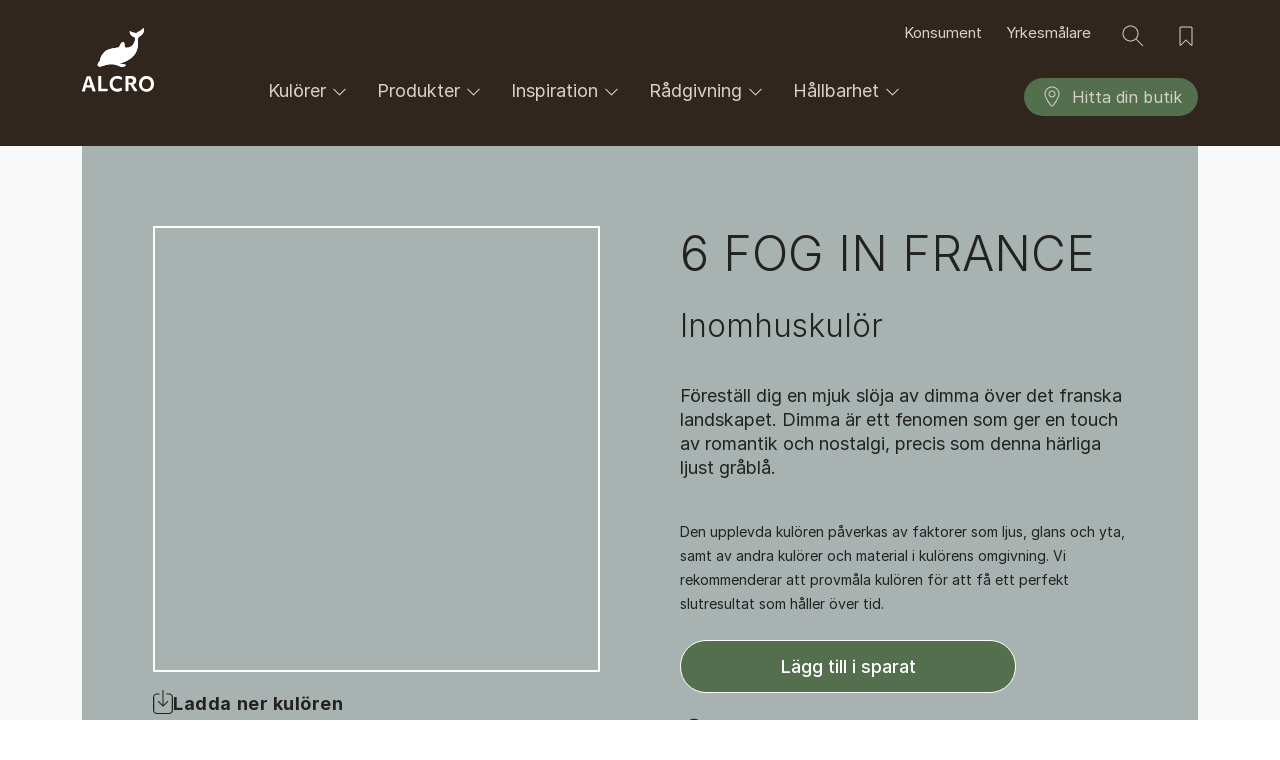

--- FILE ---
content_type: text/html; charset=UTF-8
request_url: https://alcro.se/kulorer/6-fog-france
body_size: 29464
content:
<!DOCTYPE html>
<html lang="sv" dir="ltr" prefix="content: http://purl.org/rss/1.0/modules/content/  dc: http://purl.org/dc/terms/  foaf: http://xmlns.com/foaf/0.1/  og: http://ogp.me/ns#  rdfs: http://www.w3.org/2000/01/rdf-schema#  schema: http://schema.org/  sioc: http://rdfs.org/sioc/ns#  sioct: http://rdfs.org/sioc/types#  skos: http://www.w3.org/2004/02/skos/core#  xsd: http://www.w3.org/2001/XMLSchema# ">
<head>
	<meta charset="utf-8" />
<style>/* @see https://github.com/aFarkas/lazysizes#broken-image-symbol */.js img.lazyload:not([src]) { visibility: hidden; }/* @see https://github.com/aFarkas/lazysizes#automatically-setting-the-sizes-attribute */.js img.lazyloaded[data-sizes=auto] { display: block; width: 100%; }</style>
<meta name="description" content="Föreställ dig en mjuk slöja av dimma över det franska landskapet. Dimma är ett fenomen som ger en touch av romantik och nostalgi, precis som denna härliga ljust gråblå." />
<meta name="robots" content="index, follow" />
<link rel="canonical" href="https://alcro.se/kulorer/6-fog-france" />
<meta property="og:site_name" content="Alcro Färg" />
<meta property="og:type" content="Color" />
<meta property="og:url" content="https://alcro.se/kulorer/6-fog-france" />
<meta property="og:title" content="6 Fog in France | Alcro Färg" />
<meta property="og:description" content="Föreställ dig en mjuk slöja av dimma över det franska landskapet. Dimma är ett fenomen som ger en touch av romantik och nostalgi, precis som denna härliga ljust gråblå." />
<meta property="og:image" content="https://alcro.se/sites/default/files/styles/thumbnail_800_auto/public/color_resources/%23A7B2B1.png.webp?itok=mPE0zgJg" />
<meta property="og:image:url" content="https://alcro.se/sites/default/files/styles/thumbnail_800_auto/public/color_resources/%23A7B2B1.png.webp?itok=mPE0zgJg" />
<meta property="og:image:secure_url" content="https://alcro.se/sites/default/files/styles/thumbnail_800_auto/public/color_resources/%23A7B2B1.png.webp?itok=mPE0zgJg" />
<meta property="og:image:type" content="image/jpeg" />
<meta property="fb:app_id" content="159358972784025" />
<meta name="google-site-verification" content="ofJTx7H6os4wBWUFy3p_Bm0ssTnPiyyihsah5916eIY" />
<script type="application/ld+json">{
    "@context": "http://schema.org/",
    "@type": "Organization",
    "name": "Alcro Färg",
    "url": "https://alcro.se"
}</script>
<meta name="Generator" content="Drupal 11 (https://www.drupal.org)" />
<meta name="MobileOptimized" content="width" />
<meta name="HandheldFriendly" content="true" />
<meta name="viewport" content="width=device-width, initial-scale=1, shrink-to-fit=no" />
<meta http-equiv="x-ua-compatible" content="ie=edge" />
<link rel="icon" href="/themes/custom/theme-alcro/favicon.ico" type="image/vnd.microsoft.icon" />
<link rel="alternate" hreflang="sv" href="https://alcro.se/kulorer/6-fog-france" />
<link rel="alternate" hreflang="nb" href="https://alcro.no/color/6-fog-france" />

		<title>6 Fog in France | Alcro Färg</title>
		<link rel="stylesheet" media="all" href="/sites/default/files/css/css_Bcn0LEM3H7kTRxzpzy-QOLuYltUYckkQv8SkECwIIOg.css?delta=0&amp;language=sv&amp;theme=alcro_barrio&amp;include=eJxljlEKhDAMRC8U7ZEkrVWyjUaSCHr7VbTIrn-ZNw8myEmli6hKEkaWiAxRxM0Vl8oH0elNL7sx35nmEZJoDr2uC3KLH9x-AHmeGiZzyJsfeqnFHcF2O5QQ0TI4lbIqMXZnDM9w6uf_8n7ivL-9NU9p" />
<link rel="stylesheet" media="all" href="/sites/default/files/css/css_Uz5Ys9RtuRTfpppQwczn4nbaX8f882k9RqihhGT5O-8.css?delta=1&amp;language=sv&amp;theme=alcro_barrio&amp;include=eJxljlEKhDAMRC8U7ZEkrVWyjUaSCHr7VbTIrn-ZNw8myEmli6hKEkaWiAxRxM0Vl8oH0elNL7sx35nmEZJoDr2uC3KLH9x-AHmeGiZzyJsfeqnFHcF2O5QQ0TI4lbIqMXZnDM9w6uf_8n7ivL-9NU9p" />
<link rel="stylesheet" media="all" href="//cdn.jsdelivr.net/npm/bootstrap@5.3.3/dist/css/bootstrap.min.css" />
<link rel="stylesheet" media="all" href="/sites/default/files/css/css_TrbXAGICUFNWYLIFkkXGbchJOvP4tftQGjUnEgB_HDs.css?delta=3&amp;language=sv&amp;theme=alcro_barrio&amp;include=eJxljlEKhDAMRC8U7ZEkrVWyjUaSCHr7VbTIrn-ZNw8myEmli6hKEkaWiAxRxM0Vl8oH0elNL7sx35nmEZJoDr2uC3KLH9x-AHmeGiZzyJsfeqnFHcF2O5QQ0TI4lbIqMXZnDM9w6uf_8n7ivL-9NU9p" />
<link rel="stylesheet" media="print" href="/sites/default/files/css/css_iaG7XLmZnNIyhzevzOLNTp_1dGCb_rTQtoXcIpyfxTc.css?delta=4&amp;language=sv&amp;theme=alcro_barrio&amp;include=eJxljlEKhDAMRC8U7ZEkrVWyjUaSCHr7VbTIrn-ZNw8myEmli6hKEkaWiAxRxM0Vl8oH0elNL7sx35nmEZJoDr2uC3KLH9x-AHmeGiZzyJsfeqnFHcF2O5QQ0TI4lbIqMXZnDM9w6uf_8n7ivL-9NU9p" />

		<script type="application/json" data-drupal-selector="drupal-settings-json">{"path":{"baseUrl":"\/","pathPrefix":"","currentPath":"node\/25178","currentPathIsAdmin":false,"isFront":false,"currentLanguage":"sv"},"pluralDelimiter":"\u0003","suppressDeprecationErrors":true,"gtag":{"tagId":"","consentMode":false,"otherIds":[],"events":[],"additionalConfigInfo":[]},"ajaxPageState":{"libraries":"[base64]","theme":"alcro_barrio","theme_token":null},"ajaxTrustedUrl":{"form_action_p_pvdeGsVG5zNF_XLGPTvYSKCf43t8qZYSwcfZl2uzM":true},"gtm":{"tagId":null,"settings":{"data_layer":"dataLayer","include_classes":false,"allowlist_classes":"","blocklist_classes":"","include_environment":false,"environment_id":"","environment_token":""},"tagIds":["GTM-WC7DRPW"]},"dataLayer":{"defaultLang":"en","languages":{"en":{"id":"en","name":"Engelska","direction":"ltr","weight":0},"da":{"id":"da","name":"Danish","direction":"ltr","weight":1},"fi":{"id":"fi","name":"Finnish","direction":"ltr","weight":2},"pl":{"id":"pl","name":"Polish","direction":"ltr","weight":3},"sv":{"id":"sv","name":"Swedish","direction":"ltr","weight":5},"nb":{"id":"nb","name":"Norwegian Bokm\u00e5l","direction":"ltr","weight":6}}},"lazy":{"lazysizes":{"lazyClass":"lazyload","loadedClass":"lazyloaded","loadingClass":"lazyloading","preloadClass":"lazypreload","errorClass":"lazyerror","autosizesClass":"lazyautosizes","srcAttr":"data-src","srcsetAttr":"data-srcset","sizesAttr":"data-sizes","minSize":40,"customMedia":[],"init":true,"expFactor":1.5,"hFac":0.8,"loadMode":2,"loadHidden":true,"ricTimeout":0,"throttleDelay":125,"plugins":[]},"placeholderSrc":"data:image\/gif;base64,R0lGODlhAQABAAAAACH5BAEKAAEALAAAAAABAAEAAAICTAEAOw==","preferNative":false,"minified":true,"libraryPath":"\/libraries\/lazysizes"},"sii_datalayer":{"environmentInfo":{"environment":false,"market":"SV","language":"Swedish"},"pageInfo":{"targetGroup":"Consumer","type":"Color"},"taxonomyInfo":{"eventInfo":[]},"node_title":"6 Fog in France"},"data":{"extlink":{"extTarget":true,"extTargetAppendNewWindowDisplay":true,"extTargetAppendNewWindowLabel":"(opens in a new window)","extTargetNoOverride":false,"extNofollow":false,"extTitleNoOverride":false,"extNoreferrer":false,"extFollowNoOverride":false,"extClass":"0","extLabel":"(link is external)","extImgClass":false,"extSubdomains":true,"extExclude":"","extInclude":"","extCssExclude":"","extCssInclude":"","extCssExplicit":"","extAlert":false,"extAlertText":"This link will take you to an external web site. We are not responsible for their content.","extHideIcons":false,"mailtoClass":"0","telClass":"","mailtoLabel":"(link sends email)","telLabel":"(link is a phone number)","extUseFontAwesome":false,"extIconPlacement":"append","extPreventOrphan":false,"extFaLinkClasses":"fa fa-external-link","extFaMailtoClasses":"fa fa-envelope-o","extAdditionalLinkClasses":"","extAdditionalMailtoClasses":"","extAdditionalTelClasses":"","extFaTelClasses":"fa fa-phone","allowedDomains":null,"extExcludeNoreferrer":""}},"tikkurilaBaseHeaderBreakpoint":{"tikkurila_base.header.header":"(min-width: 48em)"},"user":{"uid":0,"permissionsHash":"85dfcc7507716384b3a3cac87760ef28efe8009c3bd9fe1e427852f76f5950e8"}}</script>
<script src="/sites/default/files/js/js_PzPA17cKfG-PXx5X-sUOLTyxDIlVYRaHAxRJW0KdYRY.js?scope=header&amp;delta=0&amp;language=sv&amp;theme=alcro_barrio&amp;include=[base64]"></script>
<script src="/modules/contrib/google_tag/js/gtag.js?t94nb7"></script>
<script src="/modules/contrib/google_tag/js/gtm.js?t94nb7"></script>

						<link rel="preload" as="font" href="/themes/custom/theme-alcro/dist/fonts/Inter-Light.woff2" type="font/woff2" crossorigin="anonymous">
		<link rel="preload" as="font" href="/themes/custom/theme-alcro/dist/fonts/Inter-Regular.woff2" type="font/woff2" crossorigin="anonymous">
		<link rel="preload" as="font" href="/themes/custom/theme-alcro/dist/fonts/Inter-Medium.woff2" type="font/woff2" crossorigin="anonymous">
		<link rel="preload" as="font" href="/themes/custom/theme-alcro/dist/fonts/Inter-Bold.woff2" type="font/woff2" crossorigin="anonymous">
	</head>
<body class="layout-one-sidebar layout-sidebar-second page-node-25178 path-full--kulorer-6-fog-france full-width-page path-node node--type-color">
	<a href="#main-content" class="visually-hidden focusable skip-link">
		Hoppa till huvudinnehåll
	</a>
	<noscript><iframe src="https://www.googletagmanager.com/ns.html?id=GTM-WC7DRPW"
                  height="0" width="0" style="display:none;visibility:hidden"></iframe></noscript>

	  <div class="dialog-off-canvas-main-canvas" data-off-canvas-main-canvas>
    			

<div id="notification-dialog">
  <p class="notification-message"></p>
</div>
<div id="page-wrapper" class="AlcroConsumer alcro">
  <div id="page">
					<header id="header" class="header header--typeTransparent header--themeConsumer " role="banner" aria-label="Sidhuvud för webbplats" data-controller="Header">
						<nav class="navbar" id="navbar-top">
									
  <section class="row region region-secondary-menu"">
      <div id="block-alcro-barrio-painteraccounts" class="block-content-basic row block block-block-content block-block-content225eca2a-cb85-4d2e-80c9-e2890bc3c526 custom-block">
      <div class="view-content col-12">
      
    </div>
  </div>

  </section>

					
													</nav>
				<nav class="navbar navbar-expand-md" id="navbar-main">
							  

<div class="container">
	<div class="row">
		<div class="col-2">
			<div class="header-bar">
				<div class="mainLogo">
					<a href="/" title="Alcro">
						<img src="/themes/custom/theme-alcro/src/assets/img/alcro_logo_light.svg" alt="Logo" id="logo-alcro" width="72" height="72">
					</a>
				</div>
				<div class="header-trail">
					<button class="button button--typePlain button--layoutIconLeft js-goBack" >
						<div class="button-content button-content--withText">
							<div class="button-icon">
								<svg class="icon icon--typePlain">
									<use href="#icon-arrow-left"></use>
								</svg>
							</div>
							<div class="button-text" >
								Tillbaka
							</div>
						</div>
					</button>
				</div>
			</div>
		</div>
				<div class="header-buttons col-auto">
			<div class="header-button header-menuButton header-iconsListItems">
				<button id="search-button-mobile" class="button--search" aria-label="Sök">
					<svg viewBox="0 0 24 24" id="icon icon-search">
						<path d="M15.4994165,14.7923098 L22.3535534,21.6464466 L21.6464466,22.3535534 L14.7923098,15.4994165 C13.3819612,16.7444908 11.5292099,17.5 9.5,17.5 C5.081722,17.5 1.5,13.918278 1.5,9.5 C1.5,5.081722 5.081722,1.5 9.5,1.5 C13.918278,1.5 17.5,5.081722 17.5,9.5 C17.5,11.5292099 16.7444908,13.3819612 15.4994165,14.7923098 Z M9.5,16.5 C13.3659932,16.5 16.5,13.3659932 16.5,9.5 C16.5,5.63400675 13.3659932,2.5 9.5,2.5 C5.63400675,2.5 2.5,5.63400675 2.5,9.5 C2.5,13.3659932 5.63400675,16.5 9.5,16.5 Z"></path>
					</svg>
				</button>
				<button id="saved-button-mobile">
					<svg viewBox="0 0 24 24" id="icon icon-bookmark">
						<path d="M7.20710678,21.5 C7.0195704,21.6875364 6.76521649,21.7928932 6.5,21.7928932 C5.94771525,21.7928932 5.5,21.345178 5.5,20.7928932 L5.5,4 C5.5,3.17157288 6.17157288,2.5 7,2.5 L17,2.5 C17.8284271,2.5 18.5,3.17157288 18.5,4 L18.5,20.7928932 C18.5,21.0581097 18.3946432,21.3124636 18.2071068,21.5 C17.8165825,21.8905243 17.1834175,21.8905243 16.7928932,21.5 L12,16.7071068 L7.20710678,21.5 Z M6.5,4 L6.5,20.7928932 L12,15.2928932 L17.5,20.7928932 L17.5,4 C17.5,3.72385763 17.2761424,3.5 17,3.5 L7,3.5 C6.72385763,3.5 6.5,3.72385763 6.5,4 Z"></path>
					</svg>
					<div class="tikkrurila-count-wraper">
						<span class="getSavedListCount"></span>
					</div>
				</button>
								<button class="hamburger hamburger--typeTransparent js-closeMenu">
					<div class="button-icon">
						<div class="hamburger-shapes">
							<div class="hamburger-shape Hamburger-shape--bread"></div>
							<div class="hamburger-shape Hamburger-shape--lettuce"></div>
							<div class="hamburger-shape Hamburger-shape--seitanburger"></div>
							<div class="hamburger-shape Hamburger-shape--bread"></div>
						</div>
					</div>
				</button>
			</div>
		</div>
				<div class="col-12 col-md-10">
			<div class="header-content">
				<div class="header-extraSearch">
					<div class="header-extraSearchButton js-openModal" data-bs-target="search">Sök</div>
				</div>
				<div class="row">
					<div class="container">
						<div class="header-global">
							<div class="col">
								<div class="header-globalMenuItems">
									<div class="header-globalListItems">
										<ul class="header-globalListItems">
																							<li class="header-globalListItem">
													<a href="/" class="header-globalLink is-selected">
														Konsument
													</a>
												</li>
																							<li class="header-globalListItem">
													<a href="/pro" class="header-globalLink ">
														Yrkesmålare
													</a>
												</li>
																					</ul>
									</div>
								</div>
							</div>
							<div class="col-md-auto">
								<div class="header-iconsListItems">
									<button id="search-button" class="button--search" aria-label="Sök">
										<svg viewBox="0 0 24 24" id="icon icon-search">
											<path d="M15.4994165,14.7923098 L22.3535534,21.6464466 L21.6464466,22.3535534 L14.7923098,15.4994165 C13.3819612,16.7444908 11.5292099,17.5 9.5,17.5 C5.081722,17.5 1.5,13.918278 1.5,9.5 C1.5,5.081722 5.081722,1.5 9.5,1.5 C13.918278,1.5 17.5,5.081722 17.5,9.5 C17.5,11.5292099 16.7444908,13.3819612 15.4994165,14.7923098 Z M9.5,16.5 C13.3659932,16.5 16.5,13.3659932 16.5,9.5 C16.5,5.63400675 13.3659932,2.5 9.5,2.5 C5.63400675,2.5 2.5,5.63400675 2.5,9.5 C2.5,13.3659932 5.63400675,16.5 9.5,16.5 Z"></path>
										</svg>
									</button>
									<button id="saved-button">
										<svg viewBox="0 0 24 24" id="icon icon-bookmark">
											<path d="M7.20710678,21.5 C7.0195704,21.6875364 6.76521649,21.7928932 6.5,21.7928932 C5.94771525,21.7928932 5.5,21.345178 5.5,20.7928932 L5.5,4 C5.5,3.17157288 6.17157288,2.5 7,2.5 L17,2.5 C17.8284271,2.5 18.5,3.17157288 18.5,4 L18.5,20.7928932 C18.5,21.0581097 18.3946432,21.3124636 18.2071068,21.5 C17.8165825,21.8905243 17.1834175,21.8905243 16.7928932,21.5 L12,16.7071068 L7.20710678,21.5 Z M6.5,4 L6.5,20.7928932 L12,15.2928932 L17.5,20.7928932 L17.5,4 C17.5,3.72385763 17.2761424,3.5 17,3.5 L7,3.5 C6.72385763,3.5 6.5,3.72385763 6.5,4 Z"></path>
										</svg>
										<div class="tikkrurila-count-wraper">
											<span class="getSavedListCount"></span>
										</div>
									</button>
																	</div>
							</div>
						</div>
					</div>
				</div>
			</div>
			<nav id="nav" role="navigation" aria-labelledby="block-mainnavigation-menu" id="block-mainnavigation" class="block block-menu navigation menu--main"">
						<div class="header-nav">
								<ul class="header-navListItems">
																										<li class="header-navListItem">
									<a class="header-navLink js-openMenu header-navLink--typeMenu"
										 data-bs-target="kulörer">
										Kulörer
										<svg class="icon icon--typeMenu icon--typeMenu--desktop">
											<use href="#icon-chevron-down"></use>
										</svg>
										<svg class="icon icon--typeMenu icon--typeMenu--mobile">
											<use href="#icon-chevron-right"></use>
										</svg>
									</a>
								</li>
																																		<li class="header-navListItem">
									<a class="header-navLink js-openMenu header-navLink--typeMenu"
										 data-bs-target="produkter">
										Produkter
										<svg class="icon icon--typeMenu icon--typeMenu--desktop">
											<use href="#icon-chevron-down"></use>
										</svg>
										<svg class="icon icon--typeMenu icon--typeMenu--mobile">
											<use href="#icon-chevron-right"></use>
										</svg>
									</a>
								</li>
																																		<li class="header-navListItem">
									<a class="header-navLink js-openMenu header-navLink--typeMenu"
										 data-bs-target="inspiration">
										Inspiration
										<svg class="icon icon--typeMenu icon--typeMenu--desktop">
											<use href="#icon-chevron-down"></use>
										</svg>
										<svg class="icon icon--typeMenu icon--typeMenu--mobile">
											<use href="#icon-chevron-right"></use>
										</svg>
									</a>
								</li>
																																		<li class="header-navListItem">
									<a class="header-navLink js-openMenu header-navLink--typeMenu"
										 data-bs-target="rådgivning">
										Rådgivning
										<svg class="icon icon--typeMenu icon--typeMenu--desktop">
											<use href="#icon-chevron-down"></use>
										</svg>
										<svg class="icon icon--typeMenu icon--typeMenu--mobile">
											<use href="#icon-chevron-right"></use>
										</svg>
									</a>
								</li>
																																		<li class="header-navListItem">
									<a class="header-navLink js-openMenu header-navLink--typeMenu"
										 data-bs-target="hållbarhet">
										Hållbarhet
										<svg class="icon icon--typeMenu icon--typeMenu--desktop">
											<use href="#icon-chevron-down"></use>
										</svg>
										<svg class="icon icon--typeMenu icon--typeMenu--mobile">
											<use href="#icon-chevron-right"></use>
										</svg>
									</a>
								</li>
																																		<li class="header-navListItem header-navListItem--alignRight">
									<a href="/butiker"
										 class="header-navLink header-navLink--typeMenu last-item">
										<svg class="icon icon--typeMenu icon--typeMenu--desktop">
											<use href="#icon-map"></use>
										</svg>
										Hitta din butik
									</a>
								</li>
																</ul>
			</div>
						<ul class="header-extrasListItems">
									<li class="header-extrasListItem" style="display: none">
						<a href="/" class="header-extrasLink">
							Konsument
						</a>
					</li>
									<li class="header-extrasListItem" >
						<a href="/pro" class="header-extrasLink">
							Yrkesmålare
						</a>
					</li>
							</ul>
										<ul class="header-extrasListItems">
											<li class="header-extrasListItem">
							<a href="https://fargtapet.alcro.se/" class="header-extrasLink">
								Alcro färg &amp; tapet
							</a>
						</li>
											<li class="header-extrasListItem">
							<a href="https://www.instagram.com/alcrofarg" class="header-extrasLink">
								Instagram Alcro Färg
							</a>
						</li>
											<li class="header-extrasListItem">
							<a href="/af/nyhetsbrev" class="header-extrasLink">
								Nyhetsbrev Återförsäljare
							</a>
						</li>
											<li class="header-extrasListItem">
							<a href="https://www.facebook.com/alcrofarg" class="header-extrasLink">
								Facebook Alcro Färg
							</a>
						</li>
											<li class="header-extrasListItem">
							<a href="https://www.instagram.com/alcropro" class="header-extrasLink">
								Instagram Alcro Pro
							</a>
						</li>
											<li class="header-extrasListItem">
							<a href="https://www.facebook.com/groups/2249879385094330" class="header-extrasLink">
								Facebook för ÅF
							</a>
						</li>
									</ul>
													<ul class="header-extrasListItems">
									</ul>
						</nav>
		</div>
	</div>
</div>


														</nav>
						<div class="header-menu">
			<div class="container">
				<div class="row">
					<div class="col-2"></div>
					<div class="col-10">
													<div class="header-menuSection" data-id="kulörer">
								<div class="container">
									<div class="row">
																					<div class="col-12 col-xs-12 col-md-4 col-lg-3 header-menuItem">
												<div class="header-menuListHeader">
													<a class="header-menuHeaderLink header-menuHeaderLink--typeMenu" data-id="kulörer-inomhuskulörer">
														Inomhuskulörer
													</a>
												</div>
												<div class="header-menuList" data-id="kulörer-inomhuskulörer">
																											<ul class="header-menuListItems">
																															<li class="header-menuListItem">
																	<a href="/kulorer/inomhus?kulorkategori%5B14229%5D=14229" class="header-menuLink">Beiga &amp; Bruna</a>
																</li>
																															<li class="header-menuListItem">
																	<a href="/kulorer/inomhus?kulorkategori%5B14230%5D=14230" class="header-menuLink">Blå</a>
																</li>
																															<li class="header-menuListItem">
																	<a href="/kulorer/inomhus?kulorkategori%5B14231%5D=14231" class="header-menuLink"> Grå &amp; Svarta</a>
																</li>
																															<li class="header-menuListItem">
																	<a href="/kulorer/inomhus?kulorkategori%5B14232%5D=14232" class="header-menuLink"> Gröna</a>
																</li>
																															<li class="header-menuListItem">
																	<a href="/kulorer/inomhus?kulorkategori%5B14233%5D=14233" class="header-menuLink"> Vita</a>
																</li>
																															<li class="header-menuListItem">
																	<a href="/kulorer/inomhus?kulorkategori%5B14235%5D=14235" class="header-menuLink"> Gula &amp; Orange</a>
																</li>
																															<li class="header-menuListItem">
																	<a href="/kulorer/inomhus?kulorkategori%5B14236%5D=14236" class="header-menuLink"> Röda, Rosa &amp; Lila</a>
																</li>
																															<li class="header-menuListItem">
																	<a href="/kulorer/inomhus" class="header-menuLink">Alla inomhuskulörer</a>
																</li>
																															<li class="header-menuListItem">
																	<a href="/kulorer" class="header-menuLink">Alla kulörer</a>
																</li>
																															<li class="header-menuListItem">
																	<a href="/kulor/narmaste-ncs" class="header-menuLink">Kulörer och NCS-kod</a>
																</li>
																													</ul>
																									</div>
											</div>
																					<div class="col-12 col-xs-12 col-md-4 col-lg-3 header-menuItem">
												<div class="header-menuListHeader">
													<a class="header-menuHeaderLink header-menuHeaderLink--typeMenu" data-id="kulörer-utomhuskulörer">
														Utomhuskulörer
													</a>
												</div>
												<div class="header-menuList" data-id="kulörer-utomhuskulörer">
																											<ul class="header-menuListItems">
																															<li class="header-menuListItem">
																	<a href="/kulorer/utomhus?kulorkategori%5B14229%5D=14229" class="header-menuLink"> Beiga &amp; Bruna</a>
																</li>
																															<li class="header-menuListItem">
																	<a href="/kulorer/utomhus?kulorkategori%5B14230%5D=14230" class="header-menuLink">Blå</a>
																</li>
																															<li class="header-menuListItem">
																	<a href="/kulorer/utomhus?kulorkategori%5B14231%5D=14231" class="header-menuLink">Grå &amp; Svarta</a>
																</li>
																															<li class="header-menuListItem">
																	<a href="/kulorer/utomhus?kulorkategori%5B14232%5D=14232" class="header-menuLink">Gröna</a>
																</li>
																															<li class="header-menuListItem">
																	<a href="/kulorer/utomhus?kulorkategori%5B14233%5D=14233" class="header-menuLink">Vita</a>
																</li>
																															<li class="header-menuListItem">
																	<a href="/kulorer/utomhus?kulorkategori%5B14235%5D=14235" class="header-menuLink">Gula &amp; Orange</a>
																</li>
																															<li class="header-menuListItem">
																	<a href="/kulorer/utomhus?kulorkategori%5B14236%5D=14236" class="header-menuLink">Röda, Rosa &amp; Lila</a>
																</li>
																															<li class="header-menuListItem">
																	<a href="/kulorer/utomhus" class="header-menuLink">Alla utomhuskulörer</a>
																</li>
																															<li class="header-menuListItem">
																	<a href="/kulorer" class="header-menuLink">Alla kulörer</a>
																</li>
																													</ul>
																									</div>
											</div>
																					<div class="col-12 col-xs-12 col-md-4 col-lg-3 header-menuItem">
												<div class="header-menuListHeader">
													<a class="header-menuHeaderLink header-menuHeaderLink--typeMenu" data-id="kulörer-kulörkollektioner">
														Kulörkollektioner
													</a>
												</div>
												<div class="header-menuList" data-id="kulörer-kulörkollektioner">
																											<ul class="header-menuListItems">
																															<li class="header-menuListItem">
																	<a href="/inspiration/kulor/alcro-x-marie-olsson-nylander" class="header-menuLink">Alcro x Marie Olsson Nylander</a>
																</li>
																															<li class="header-menuListItem">
																	<a href="/inspiration/kulor/ad_inredningskollektion" class="header-menuLink">ad.inredningskollektion</a>
																</li>
																															<li class="header-menuListItem">
																	<a href="/inspiration/kulor/ad_stil" class="header-menuLink">ad.stil</a>
																</li>
																															<li class="header-menuListItem">
																	<a href="/inspiration/kulor/ad-white-grey" class="header-menuLink">ad.white &amp; grey</a>
																</li>
																															<li class="header-menuListItem">
																	<a href="/inspiration/kulor/ad-balans" class="header-menuLink">ad.balans</a>
																</li>
																															<li class="header-menuListItem">
																	<a href="/inspiration/kulor/ad_2020" class="header-menuLink">ad.2020</a>
																</li>
																															<li class="header-menuListItem">
																	<a href="/fargkartor/inomhus" class="header-menuLink">Färgkartor inne</a>
																</li>
																															<li class="header-menuListItem">
																	<a href="/fargkartor/utomhus" class="header-menuLink">Färgkartor ute</a>
																</li>
																													</ul>
																									</div>
											</div>
																			</div>
								</div>
							</div>
													<div class="header-menuSection" data-id="produkter">
								<div class="container">
									<div class="row">
																					<div class="col-12 col-xs-12 col-md-4 col-lg-3 header-menuItem">
												<div class="header-menuListHeader">
													<a class="header-menuHeaderLink header-menuHeaderLink--typeMenu" data-id="produkter-inomhusfärg">
														Inomhusfärg
													</a>
												</div>
												<div class="header-menuList" data-id="produkter-inomhusfärg">
																											<ul class="header-menuListItems">
																															<li class="header-menuListItem">
																	<a href="/produkter/inomhusfarg" class="header-menuLink">All inomhusfärg</a>
																</li>
																															<li class="header-menuListItem">
																	<a href="/produkter/inomhusfarg/vaggfarg" class="header-menuLink">Väggar</a>
																</li>
																															<li class="header-menuListItem">
																	<a href="/produkter/inomhusfarg/dorrar-fonster-mobler-snickerier" class="header-menuLink">Snickerifärg</a>
																</li>
																															<li class="header-menuListItem">
																	<a href="/produkter/inomhusfarg/grundfarg" class="header-menuLink">Grundfärg</a>
																</li>
																															<li class="header-menuListItem">
																	<a href="/produkter/inomhusfarg/golv" class="header-menuLink">Golvfärg</a>
																</li>
																															<li class="header-menuListItem">
																	<a href="/produkter/inomhusfarg/tak" class="header-menuLink">Takfärg</a>
																</li>
																															<li class="header-menuListItem">
																	<a href="/produkter/inomhusfarg/vatrum" class="header-menuLink">Våtrumsfärg</a>
																</li>
																															<li class="header-menuListItem">
																	<a href="/produkter/inomhusfarg/metallytor-ror-element" class="header-menuLink">Metallfärg</a>
																</li>
																															<li class="header-menuListItem">
																	<a href="/produkter/inomhusfarg/spackel" class="header-menuLink">Spackel</a>
																</li>
																															<li class="header-menuListItem">
																	<a href="/produkter/inomhusfarg/rengoring" class="header-menuLink">Rengöring</a>
																</li>
																													</ul>
																									</div>
											</div>
																					<div class="col-12 col-xs-12 col-md-4 col-lg-3 header-menuItem">
												<div class="header-menuListHeader">
													<a class="header-menuHeaderLink header-menuHeaderLink--typeMenu" data-id="produkter-utomhusfärg">
														Utomhusfärg
													</a>
												</div>
												<div class="header-menuList" data-id="produkter-utomhusfärg">
																											<ul class="header-menuListItems">
																															<li class="header-menuListItem">
																	<a href="/produkter/utomhusfarg" class="header-menuLink">All utomhusfärg</a>
																</li>
																															<li class="header-menuListItem">
																	<a href="/produkter/utomhusfarg/trafasad" class="header-menuLink">Fasadfärg Trä</a>
																</li>
																															<li class="header-menuListItem">
																	<a href="/produkter/utomhusfarg/puts-betong" class="header-menuLink">Fasadfärg Puts</a>
																</li>
																															<li class="header-menuListItem">
																	<a href="/produkter/utomhusfarg/fonster-snickerier" class="header-menuLink">Fönster, Dörrar &amp; Snickerier</a>
																</li>
																															<li class="header-menuListItem">
																	<a href="/produkter/utomhusfarg/utemobler-terrass" class="header-menuLink">Terrass &amp; Utemöbler</a>
																</li>
																															<li class="header-menuListItem">
																	<a href="/produkter/utomhusfarg/metallytor" class="header-menuLink">Metallytor ute</a>
																</li>
																															<li class="header-menuListItem">
																	<a href="/produkter/utomhusfarg/rengoring" class="header-menuLink">Rengöring</a>
																</li>
																															<li class="header-menuListItem">
																	<a href="/pro/datablad" class="header-menuLink">Samlade Datablad (Pro)</a>
																</li>
																													</ul>
																									</div>
											</div>
																					<div class="col-12 col-xs-12 col-md-4 col-lg-3 header-menuItem">
												<div class="header-menuListHeader">
													<a class="header-menuHeaderLink header-menuHeaderLink--typeMenu" data-id="produkter-produkter-läsmer">
														Produkter - Läs mer
													</a>
												</div>
												<div class="header-menuList" data-id="produkter-produkter-läsmer">
																											<ul class="header-menuListItems">
																															<li class="header-menuListItem">
																	<a href="/produkt/inspiration/ad-familjen" class="header-menuLink">ad-familjen </a>
																</li>
																															<li class="header-menuListItem">
																	<a href="/produkt/inspiration/ad-seren" class="header-menuLink">ad.seren </a>
																</li>
																													</ul>
																									</div>
											</div>
																			</div>
								</div>
							</div>
													<div class="header-menuSection" data-id="inspiration">
								<div class="container">
									<div class="row">
																					<div class="col-12 col-xs-12 col-md-4 col-lg-3 header-menuItem">
												<div class="header-menuListHeader">
													<a class="header-menuHeaderLink header-menuHeaderLink--typeMenu" data-id="inspiration-inspirationsartiklar">
														Inspirationsartiklar 
													</a>
												</div>
												<div class="header-menuList" data-id="inspiration-inspirationsartiklar">
																											<ul class="header-menuListItems">
																															<li class="header-menuListItem">
																	<a href="/inspiration" class="header-menuLink">Alla inspirationsartiklar</a>
																</li>
																															<li class="header-menuListItem">
																	<a href="/inspiration/kulor" class="header-menuLink">Kulör &amp; Färgsättning</a>
																</li>
																															<li class="header-menuListItem">
																	<a href="/inspiration/fargsatta-hus" class="header-menuLink">Färgsatta Hus &amp; Lägenheter</a>
																</li>
																															<li class="header-menuListItem">
																	<a href="/inspiration/sovrum" class="header-menuLink">Sovrum</a>
																</li>
																															<li class="header-menuListItem">
																	<a href="/inspiration/vardagsrum" class="header-menuLink">Vardagsrum</a>
																</li>
																															<li class="header-menuListItem">
																	<a href="/inspiration/mobler" class="header-menuLink">Möbler &amp; Inredning</a>
																</li>
																															<li class="header-menuListItem">
																	<a href="/inspiration/kok-matplats" class="header-menuLink">Kök &amp; Matplats</a>
																</li>
																															<li class="header-menuListItem">
																	<a href="/inspiration/barnrum-ungdomsrum" class="header-menuLink">Barn- &amp; Ungdomsrum</a>
																</li>
																															<li class="header-menuListItem">
																	<a href="/inspiration/golv" class="header-menuLink">Golv</a>
																</li>
																															<li class="header-menuListItem">
																	<a href="/inspiration/badrum" class="header-menuLink">Badrum</a>
																</li>
																															<li class="header-menuListItem">
																	<a href="/inspiration/uteplats-utemobler" class="header-menuLink">Uteplats &amp; Utemöbler</a>
																</li>
																															<li class="header-menuListItem">
																	<a href="/inspiration/dorrar-fonster" class="header-menuLink">Dörrar &amp; Fönster</a>
																</li>
																															<li class="header-menuListItem">
																	<a href="/inspiration/kontor" class="header-menuLink">Kontor &amp; Offentliga lokaler</a>
																</li>
																													</ul>
																									</div>
											</div>
																					<div class="col-12 col-xs-12 col-md-4 col-lg-3 header-menuItem">
												<div class="header-menuListHeader">
													<a class="header-menuHeaderLink header-menuHeaderLink--typeMenu" data-id="inspiration-färgkartor">
														Färgkartor
													</a>
												</div>
												<div class="header-menuList" data-id="inspiration-färgkartor">
																											<ul class="header-menuListItems">
																															<li class="header-menuListItem">
																	<a href="/fargkartor/inomhus" class="header-menuLink">Färgkartor inne</a>
																</li>
																															<li class="header-menuListItem">
																	<a href="/fargkartor/utomhus" class="header-menuLink">Färgkartor ute</a>
																</li>
																													</ul>
																									</div>
											</div>
																			</div>
								</div>
							</div>
													<div class="header-menuSection" data-id="rådgivning">
								<div class="container">
									<div class="row">
																					<div class="col-12 col-xs-12 col-md-4 col-lg-3 header-menuItem">
												<div class="header-menuListHeader">
													<a class="header-menuHeaderLink header-menuHeaderLink--typeMenu" data-id="rådgivning-målainomhus">
														Måla inomhus
													</a>
												</div>
												<div class="header-menuList" data-id="rådgivning-målainomhus">
																											<ul class="header-menuListItems">
																															<li class="header-menuListItem">
																	<a href="/tips-rad/mala-inomhus" class="header-menuLink">Alla arbetsråd inomhus</a>
																</li>
																															<li class="header-menuListItem">
																	<a href="/tips-rad/mala-inomhus/mala-fonster-inomhus" class="header-menuLink">Måla fönster</a>
																</li>
																															<li class="header-menuListItem">
																	<a href="/tips-rad/mala-inomhus/mala-vaggar" class="header-menuLink">Måla väggar</a>
																</li>
																															<li class="header-menuListItem">
																	<a href="/tips-rad/mala-inomhus/mala-pa-tapet" class="header-menuLink">Måla på tapet</a>
																</li>
																															<li class="header-menuListItem">
																	<a href="/tips-rad/mala-inomhus/mala-golv" class="header-menuLink">Måla golv</a>
																</li>
																															<li class="header-menuListItem">
																	<a href="/tips-rad/mala-inomhus/spackla-vaggar" class="header-menuLink">Spackla väggar</a>
																</li>
																															<li class="header-menuListItem">
																	<a href="/tips-rad/mala-inomhus/mala-tak" class="header-menuLink">Måla tak</a>
																</li>
																															<li class="header-menuListItem">
																	<a href="/tips-rad/mala-inomhus/mala-mobler-snickerier" class="header-menuLink">Måla snickerier</a>
																</li>
																															<li class="header-menuListItem">
																	<a href="/tips-rad/mala-inomhus/mala-trappa" class="header-menuLink">Måla trappa</a>
																</li>
																															<li class="header-menuListItem">
																	<a href="/tips-rad/mala-inomhus/mala-metalliska-ytor" class="header-menuLink">Måla metallic</a>
																</li>
																															<li class="header-menuListItem">
																	<a href="/tips-rad/mala-inomhus/mala-vatrum" class="header-menuLink">Måla våtrum</a>
																</li>
																															<li class="header-menuListItem">
																	<a href="/tips-rad/mala-inomhus/lacka-tragolv" class="header-menuLink">Lacka trägolv</a>
																</li>
																															<li class="header-menuListItem">
																	<a href="/tips-rad/mala-inomhus/mala-tegelvagg" class="header-menuLink">Måla tegelvägg</a>
																</li>
																															<li class="header-menuListItem">
																	<a href="/tips-rad/mala-inomhus/mala-med-schabloner" class="header-menuLink">Måla med schabloner</a>
																</li>
																															<li class="header-menuListItem">
																	<a href="/tips-rad/mala-inomhus/fargborttagning" class="header-menuLink">Färgborttagning</a>
																</li>
																													</ul>
																									</div>
											</div>
																					<div class="col-12 col-xs-12 col-md-4 col-lg-3 header-menuItem">
												<div class="header-menuListHeader">
													<a class="header-menuHeaderLink header-menuHeaderLink--typeMenu" data-id="rådgivning-målautomhus">
														Måla utomhus
													</a>
												</div>
												<div class="header-menuList" data-id="rådgivning-målautomhus">
																											<ul class="header-menuListItems">
																															<li class="header-menuListItem">
																	<a href="/tips-rad/mala-utomhus" class="header-menuLink">Alla arbetsråd utomhus</a>
																</li>
																															<li class="header-menuListItem">
																	<a href="/tips-rad/mala-utomhus/tvatta-forbehandla-trafasad" class="header-menuLink">Förbehandla träfasad</a>
																</li>
																															<li class="header-menuListItem">
																	<a href="/tips-rad/mala-utomhus/mala-trafasad" class="header-menuLink">Måla träfasad</a>
																</li>
																															<li class="header-menuListItem">
																	<a href="/tips-rad/mala-utomhus/mala-puts-betong" class="header-menuLink">Måla puts &amp; betong</a>
																</li>
																															<li class="header-menuListItem">
																	<a href="/tips-rad/mala-utomhus/lasera-trafasad" class="header-menuLink">Lasera träfasad</a>
																</li>
																															<li class="header-menuListItem">
																	<a href="/tips-rad/mala-utomhus/mala-fonster" class="header-menuLink">Måla fönster &amp; snickerier</a>
																</li>
																															<li class="header-menuListItem">
																	<a href="/tips-rad/mala-utomhus/mala-dorr" class="header-menuLink">Måla ytterdörr</a>
																</li>
																															<li class="header-menuListItem">
																	<a href="/tips-rad/mala-utomhus/mala-staket" class="header-menuLink">Måla staket</a>
																</li>
																															<li class="header-menuListItem">
																	<a href="/tips-rad/mala-utomhus/olja-altan-mobler" class="header-menuLink">Olja altan</a>
																</li>
																															<li class="header-menuListItem">
																	<a href="/tips-rad/mala-utomhus/mala-utemobler" class="header-menuLink">Måla utemöbler</a>
																</li>
																															<li class="header-menuListItem">
																	<a href="/tips-rad/mala-utomhus/lacka-adeltramobler" class="header-menuLink">Lacka ädelträmöbler</a>
																</li>
																															<li class="header-menuListItem">
																	<a href="/tips-rad/mala-utomhus/tvatta-svartmogel" class="header-menuLink">Tvätta bort svartmögel</a>
																</li>
																													</ul>
																									</div>
											</div>
																					<div class="col-12 col-xs-12 col-md-4 col-lg-3 header-menuItem">
												<div class="header-menuListHeader">
													<a class="header-menuHeaderLink header-menuHeaderLink--typeMenu" data-id="rådgivning-expertentipsar">
														Experten tipsar
													</a>
												</div>
												<div class="header-menuList" data-id="rådgivning-expertentipsar">
																											<ul class="header-menuListItems">
																															<li class="header-menuListItem">
																	<a href="/tips-rad/experten-tipsar" class="header-menuLink">Alla expertråd</a>
																</li>
																															<li class="header-menuListItem">
																	<a href="/tips-rad/broschyrer" class="header-menuLink">Broschyrer</a>
																</li>
																															<li class="header-menuListItem">
																	<a href="/tips-rad/experten-tipsar/fragor-svar" class="header-menuLink">Frågor &amp; Svar</a>
																</li>
																															<li class="header-menuListItem">
																	<a href="/tips-rad/experten-tipsar/fasadexperten" class="header-menuLink">Fasadexperten</a>
																</li>
																															<li class="header-menuListItem">
																	<a href="/tips-rad/experten-tipsar/fem-stylingtips-infor-forsaljningen" class="header-menuLink">Stylingtips inför försäljning</a>
																</li>
																															<li class="header-menuListItem">
																	<a href="/tips-rad/experten-tipsar/nymalning-eller-ommalning" class="header-menuLink">Nymålning eller ommålning</a>
																</li>
																															<li class="header-menuListItem">
																	<a href="/tips-rad/experten-tipsar/fa-bort-mogelpavaxt" class="header-menuLink">Få bort mögeltillväxt</a>
																</li>
																															<li class="header-menuListItem">
																	<a href="/tips-rad/experten-tipsar/tvatta-huset" class="header-menuLink">Tvätta huset</a>
																</li>
																															<li class="header-menuListItem">
																	<a href="/tips-rad/experten-tipsar/mala-koket" class="header-menuLink">Måla köket</a>
																</li>
																															<li class="header-menuListItem">
																	<a href="/tips-rad/experten-tipsar/hantera-fargrester" class="header-menuLink">Måla hållbart</a>
																</li>
																															<li class="header-menuListItem">
																	<a href="/tips-rad/experten-tipsar/mala-huset-tank-pa-detaljerna" class="header-menuLink">Måla huset, tänk på detaljerna</a>
																</li>
																															<li class="header-menuListItem">
																	<a href="/tips-rad/experten-tipsar/stil-tackfarg/" class="header-menuLink">Måla med nya Stil täckfärg</a>
																</li>
																															<li class="header-menuListItem">
																	<a href="/tips-rad/experten-tipsar/3-steg-till-en-snygg-trappa" class="header-menuLink">3 steg till snygg trappa</a>
																</li>
																															<li class="header-menuListItem">
																	<a href="/tips-rad/experten-tipsar/fargsatt-trafasad" class="header-menuLink">Färgsätt träfasad</a>
																</li>
																													</ul>
																									</div>
											</div>
																			</div>
								</div>
							</div>
													<div class="header-menuSection" data-id="hållbarhet">
								<div class="container">
									<div class="row">
																					<div class="col-12 col-xs-12 col-md-4 col-lg-3 header-menuItem">
												<div class="header-menuListHeader">
													<a class="header-menuHeaderLink header-menuHeaderLink--typeMenu" data-id="hållbarhet-tomorrowincluded">
														Tomorrow Included
													</a>
												</div>
												<div class="header-menuList" data-id="hållbarhet-tomorrowincluded">
																											<ul class="header-menuListItems">
																															<li class="header-menuListItem">
																	<a href="/om/miljo/hallbara-byggnader" class="header-menuLink">Färgens roll i den hållbara byggnaden </a>
																</li>
																															<li class="header-menuListItem">
																	<a href="https://alcro.se/om/miljo/ambitiosa-malsattningar" class="header-menuLink">Hållbarhetskonceptet Tomorrow Included®</a>
																</li>
																															<li class="header-menuListItem">
																	<a href="https://alcro.se/om/miljo-tomorrow-included" class="header-menuLink">Vårt miljöarbete</a>
																</li>
																															<li class="header-menuListItem">
																	<a href="https://alcro.se/om/miljo/historia" class="header-menuLink">Hållbarhet genom historien </a>
																</li>
																															<li class="header-menuListItem">
																	<a href="https://alcro.se/om/miljo/mass-balance" class="header-menuLink">Mass Balance-principen</a>
																</li>
																															<li class="header-menuListItem">
																	<a href="https://alcro.se/om/miljo/rpp-bower" class="header-menuLink">rPP &amp; samarbete med Bower</a>
																</li>
																													</ul>
																									</div>
											</div>
																			</div>
								</div>
							</div>
													<div class="header-menuSection" data-id="hittadinbutik">
								<div class="container">
									<div class="row">
																			</div>
								</div>
							</div>
											</div>
				</div>
			</div>
		</div>
	</header>
		          <div class="highlighted">
        <aside class="container section clearfix" role="complementary">
            <div data-drupal-messages-fallback class="hidden"></div>


        </aside>
      </div>
            <div id="main-wrapper" class="layout-main-wrapper clearfix ">
              <div id="main" class="container">
          
          <div class="row row-offcanvas row-offcanvas-left clearfix">
            <main class="main-content col" id="content" role="main">
              <section class="section">
                <a id="main-content" tabindex="-1"></a>
                  <div id="block-alcro-barrio-content" class="block block-system block-system-main-block">
  
    
      <div class="content">
      

<article about="/kulorer/6-fog-france" class="node node--type-color node--view-mode-full clearfix">
  <div class="node__content clearfix">
    <div class="color-info-row color-header-info hero-bg light" style="background-color: #A7B2B1;">
      <div class="wrapper">
        <div class="container">
          

          
<div class="title grid-item">
  <h1 class="product-title">6 Fog in France</h1>
          <div class="subtitle">
      <div class="product-subtitle">
            <div class="field field--name-field-c-usage field--type-entity-reference field--label-hidden field__item">
            <div class="field field--name-field-label field--type-string field--label-hidden field__item">Inomhuskulör</div>
      
</div>
      </div>
    </div>
  </div>

          

          
<div class="resources grid-item">
          

<div class="image-carousel js-image-carousel" id="image-carousel-847">
  <div class="image-carousel--wrapper js-image-carousel-wrapper" style="--items:1; --offset: 0">
          <div class="image-carousel--item">
          <img loading="lazy" src="/sites/default/files/styles/scale_crop_800x800/public/color_resources/%23A7B2B1.png.webp?itok=-b4VjGm-" width="800" height="800" typeof="foaf:Image" class="image-style-scale-crop-800x800" />



      </div>
      </div>
  </div>
  
  <div class="image-carousel__footer">
          <div class="download-link link-with-icon">
        <svg class="Icon link-icon-before">
          <use href="#icon-download-color"></use>
        </svg>
        <a href="/color/25178/images" download="6 fog in france.png">Ladda ner kulören</a>
      </div>
    
      </div>

      <div class="info-text">The colors visible on the monitor screen have been generated electronically. They may differ from the actual colors of the painting, as the color reception is influenced by factors such as the finish and gloss of the material or lighting.</div>
  
</div>

          
<div class="grid-item">
      <div class="color-description">Föreställ dig en mjuk slöja av dimma över det franska landskapet. Dimma är ett fenomen som ger en touch av romantik och nostalgi, precis som denna härliga ljust gråblå.</div>
  
  
      <div class="instruction-text">Den upplevda kulören påverkas av faktorer som ljus, glans och yta, samt av andra kulörer och material i kulörens omgivning. Vi rekommenderar att provmåla kulören för att få ett perfekt slutresultat som håller över tid.</div>
  
      <div class="display-section display-section--with-buttons sample-order-color--container">
      
<button id="add-item-to-saved-list-btn"
        class="button button--typePrimary button--sizeLarge w-100"
        data-id="25178"
        data-title="6 Fog in France"
        data-category=""
        data-color="#A7B2B1"
        data-image="https://alcro.se/sites/default/files/styles/medium/public/color_resources/%23A7B2B1.png.webp?itok=8Ik208RF"
        data-url="https://alcro.se/kulorer/6-fog-france"
        data-item="color">
  <div class="button-content button-content--withText">
    <div id="add-to-checklist" class="button-text d-none">Lägg till i sparat</div>
    <div id="remove-from-checklist" class="button-text d-none">Ta bort från sparat</div>
  </div>
</button>
  </div>
  
        <div class="d-flex flex-wrap find-store">
      <div class="link-with-icon">
        <svg class="Icon link-icon-before">
          <use href="#icon-map"></use>
        </svg>
        <a href="https://alcro.se/butiker" class="color__find-store">
          Hitta din butik
        </a>
      </div>
    </div>
  
  
      <div class="details__wrapper">
            <details class="details__color">
        <summary>
          Kulördata
          <svg class="Icon summary">
            <use href="#icon-plus-circle"></use>
          </svg>
        </summary>
        <div class="details-description color-info">
                    
                      <div class="color-info--item">
              <p class="color-info--header">NCS-referens, närmaste NCS</p>
              <p class="color-info--description">S 3005-B50G</p>
            </div>
                  </div>
      </details>
                    <details class="details__color-collections">
          <summary>
            Kulörkollektioner
            <svg class="Icon summary">
              <use href="#icon-plus-circle"></use>
            </svg>
          </summary>
          <div class="details-description color-collections">
            <div class="item-list"><h3>Kulören kan hittas i denna kollektion</h3><ul class="list-group"><li class="list-group-item"><a href="/collection/alcro-x-marie-olsson-nylander">Alcro x Marie Olsson Nylander</a></li></ul></div>
          </div>
        </details>
          </div>
  </div>
        </div>
      </div>
    </div>
  </div>
</article>

    </div>
  </div>


              </section>
            </main>
            
            <aside id="search-sidebar-modal" class="sidebar-modal alcro-search-modal" role="complementary">
	<div class="row sidebar-header">
		<div class="col-10 views-row">
			<span class="sidebar-title">Sök</span>
		</div>
		<div class="col-2 views-row no-padding--button__close">
			<button type="button" class="close-cross-icon close open" data-bs-dismiss="modal" aria-label="Close">
				<div class="nav-burger-icon-container">
					<span></span>
					<span></span>
					<span></span>
					<span></span>
				</div>
			</button>
		</div>
	</div>
	<div class="sidebar-container">
		<div class="contextual-region">
			<div class="content">
				<div class="row">
					<div class="col-auto views-row">
						<div class="modal-search">
							<div class="search search--typeFullscreen">
								  <section class="row region region-search-modal">
    <div class="elasticsearch-site-search-form block block-tk-search block-elasticsearch-site-search-block" data-drupal-selector="elasticsearch-site-search-form" id="block-elasticsearchsitesearch">
      
<form action="/kulorer/6-fog-france" method="post" id="elasticsearch-site-search-form" accept-charset="UTF-8">
  

  <fieldset class="js-form-item js-form-type-search form-type-search js-form-item-site-search form-item- form-item-site-search form-no-label form-group col-auto">
                <input class="site-search-input form-search form-control" data-drupal-selector="edit-site-search" type="search" id="edit-site-search" name="site_search" value="" size="15" maxlength="128" placeholder="Sök" />

                  </fieldset>
<input class="hidden button js-form-submit form-submit btn btn-primary form-control" data-drupal-selector="edit-submit" type="submit" id="edit-submit" name="op" value="Skicka" />
<input autocomplete="off" data-drupal-selector="form-cueuq7y5ahgeroygtwdd-gz9tkyxjpqkx-xti6abmlm" type="hidden" name="form_build_id" value="form-cUEUQ7y5AHgeRoYgTWDD-gz9TKyxjpQkX_XtI6AbMlM" class="form-control" />
<input data-drupal-selector="edit-elasticsearch-site-search-form" type="hidden" name="form_id" value="elasticsearch_site_search_form" class="form-control" />

</form>

  </div>

  </section>

								<span class="search-path-url d-none">https://alcro.se/search</span>
							</div>
						</div>
            <div id="search-status-container" role="status"></div>
						<div id="search-results-container" class="container">
              <p class="saved-list-modal-subtitle hidden" id="product-search--title">Produkter</p>
              <div id="product-search-results-wrapper" class="row search-results-wrapper"></div>
              <p class="saved-list-modal-subtitle hidden" id="color-search--title">Kulörer</p>
              <div id="color-search-results-wrapper" class="row search-results-wrapper"></div>
              <p class="saved-list-modal-subtitle hidden" id="services-search--title">Övrigt</p>
              <div id="services-search-results-wrapper" class="row search-results-wrapper"></div>
						</div>
					</div>
				</div>
			</div>
		</div>
	</div>
</aside>
            
<div id="save-sidebar-modal" class="sidebar-modal" role="dialog" aria-modal="true" aria-labelledby="sidebar-title">
  <div class="row sidebar-header">
    <div class="col-10 views-row">
      <span id="sidebar-title" class="sidebar-title">Sparat</span>
    </div>
    <div class="col-2 views-row no-padding--button__close">
              <button type="button" class="close-cross-icon close open" data-dismiss="modal" aria-label="Stäng">
          <svg class="icon--close">
            <use xlink:href="#icon-close"></use>
          </svg>
        </button>
          </div>
  </div>
  <div class="sidebar-container" id="sidebar-container-saved">
    <p id="notification-saved">Spara en produkt eller en kulör</p>
    <section></section>
  </div>
  <div id="save-sidebar-footer" class="view-footer">
          <button type="button"
              class="button button--typePrimary"
              data-bs-toggle="modal"
              id="send-by-email-saved-list"
              data-bs-target="#sender-email-modal"
              aria-label="Skicka med e-post">
        Skicka med e-post
      </button>
      <button type="button"
              class="button button--typePrimary"
              id="print-saved-btn"
              data-toggle="print"
              aria-label="Utskrift">
        Utskrift
      </button>
      </div>
  <div id="label-saved-products" class="d-none">Sparade produkter</div>
  <div id="label-saved-colors" class="d-none">Sparade kulörer</div>
  <div id="add-to-saved-list-text" class="d-none">har lagts till i Sparat.</div>
  <div id="remove-from-saved-list-text" class="d-none">har tagits bort från sparat</div>
</div>
            <div class="modal fade" id="sender-email-modal" tabindex="-1" role="dialog" aria-hidden="true" data-send="none">
  <div class="modal-dialog animated fadeInUp" role="document">
    <div class="modal-content">
      <div class="modal-inner">
        <div class="modal-header">
          <div class="col-10 views-row">
            <div class="modal-title">Skicka</div>
          </div>
          <div class="col-2 views-row no-padding--button__close">
            <button type="button" id="close-sender-email-modal" class="close-cross-icon close open" data-dismiss="modal" aria-label="Close">
              <div class="nav-burger-icon-container">
                <span></span>
                <span></span>
                <span></span>
                <span></span>
              </div>
            </button>
          </div>
        </div>
        <div class="modal-body">
          <p>Du kan skicka till flera adresser genom att separera dem med kommatecken</p>
          <div class="form-group">
            <label class="modal-label-title" for="sender-email-modal-input">E-mail</label>
            <input type="email" class="form-control" id="sender-email-modal-input" aria-describedby="emailHelp">
            <span class="error text-danger" id="email-mark-invalid-email" style="display: none;">Please enter a valid email address.</span>
            <span class="error text-danger" id="email-mark-empty-email" style="display: none;">E-mail address is empty.</span>
            <span class="error text-danger" id="email-mark-error-response" style="display: none;"></span>
                                                                          <span class="email-shops-url d-none"></span>
            <span class="email-documents-url d-none">https://alcro.se/https:/alcro.se/pro/datablad</span>
          </div>
          <button type="button"
                  class="button button--layoutFullWidth button--typePrimary button--sizeMedium"
                  id="emails-send-button">
            <div class="button-content button-content--withText">
              <div class="button-text">Skicka</div>
            </div>
          </button>
        </div>
      </div>
    </div>
  </div>
</div>

            <aside id="shopping-list-sidebar-modal" class="sidebar-modal" role="complementary">
              <div class="row sidebar-header">
                <div class="col-10 views-row">
                  <span class="sidebar-title">Inköpslista</span>
                </div>
                <div class="col-2 views-row no-padding--button__close">
                  <button type="button" class="close-cross-icon close open" data-bs-dismiss="modal" aria-label="Close">
                    <div class="nav-burger-icon-container">
                      <span></span>
                      <span></span>
                      <span></span>
                      <span></span>
                    </div>
                  </button>
                </div>
              </div>
              <div class="sidebar-container" id="sidebar-container-shopping-list">
                <p id="notification-shopping-list" style="display: block">Här kan du skapa en inköpslista att ta med till butik</p>
                <section>
                </section>
              </div>
              <div id="shopping-list-sidebar-footer" class="view-footer">
								<button type="button"
												class="button button--layoutFullWidth button--typePrimary button--sizeMedium"
												data-bs-toggle="modal"
												id="send-by-email-shopping-list"
												data-bs-target="#sender-email-modal">
									<div class="button-content button-content--withText">
										<div class="button-text">Skicka med e-post</div>
									</div>
								</button>
								<button type="button"
												class="button button--layoutFullWidth button--typePrimary button--sizeMedium"
												id="print-shopping-list-btn"
												data-bs-toggle="print">
									<div class="button-content button-content--withText">
										<div class="button-text">Utskrift</div>
									</div>
								</button>
              </div>
            </aside>

          </div>
        </div>
          </div>
    


        <footer id="footer" class="site-footer type--onDark">
              <div class="container">
                       <div class="footer-logo">
                                                          <div class="footer-description-logo row">
                <a href="/" title="Alcro">
                  <img src="/themes/custom/theme-alcro/src/assets/img/alcro_logo_dark.svg" alt="Logo" class="logo-alcro-footer">
                </a>
              </div>
              
            </div>
            <div class="ppg-logo-full"><img src="/themes/custom/theme-tikkurila-base/assets/ppg-full-logo.png" class="ppg-logo-full-image" alt="PPG full logo"></div>
                          <div class="site-footer__top clearfix row">
                  <section class="row region region-footer-first col-sm-6 col-lg-3">
    <div class="footer-block block block-tk-blocks block-tk-footer-first-block" id="block-tkfooterfirstblock">
  
    
      <div class="content">
      <div class="footer-headerText">Alcro Färg</div>
<ul><li>Alcro</li><li>Textilgatan 31</li><li>120 86 Stockholm</li></ul>
    </div>
  </div>

  </section>

                  <section class="row region region-footer-second col-sm-6 col-lg-3">
    <div class="footer-block block block-tk-blocks block-tk-footer-second-block" id="block-tkfootersecondblock">
  
    
      <div class="content">
      <div class="footer-headerText">Hjälp &amp; information</div>
<ul><li><a class href="https://forum.alcro.se/org/alcro/">Kundforum</a></li><li><a class href="/kontakt">Kundservice</a></li><li><a href="https://alcrodesign.alcro.se/sv/" target="_blank">Alcro Design</a></li><li><a class href="/af/mediabank">Mediabank</a></li></ul>
    </div>
  </div>

  </section>

                  <section class="row region region-footer-third col-sm-6 col-lg-3">
    <div class="footer-block block block-tk-blocks block-tk-footer-third-block" id="block-tkfooterthirdblock">
  
    
      <div class="content">
      <div class="footer-headerText">Företaget</div>
<ul><li><a class=" nav-link-https--alcrose-om" href="/om">Om Alcro</a></li><li><a class=" nav-link-https--alcrose-om-miljo" href="/om/miljo">Hållbarhet</a></li><li><a class=" nav-link-https--alcrose-om-historia" href="/om/historia">Historia</a></li><li><a class=" nav-link-https--alcrose-om-vara-produkter" href="/om/vara-produkter">Om våra produkter</a></li><li><a class=" nav-link-https--alcrose-om-integritetspolicy" href="/om/integritetspolicy">Integritetspolicy</a></li><li><a href="/tillganglighetserklarning" data-entity-type="node" data-entity-uuid="649ac4f3-7815-4c4c-9611-6c4adb34f9d5" data-entity-substitution="canonical">Tillgänglighetserklärning</a></li></ul>
    </div>
  </div>

  </section>

                  <section class="row region region-footer-fourth col-sm-6 col-lg-3">
    <div class="footer-block block block-tk-blocks block-tk-footer-fourth-block" id="block-tkfooterfourthblock">
  
    
      <div class="content">
      <div class="footer-headerText">Följ oss</div>
<ul><li><a class href="https://www.instagram.com/alcrofarg" target="_blank">Instagram Alcro Färg</a></li><li><a class href="https://www.facebook.com/alcrofarg" target="_blank">Facebook Alcro Färg</a></li><li><a class href="https://www.instagram.com/alcropro" target="_blank">Instagram Alcro Pro</a></li><li><a class href="/nyhetsbrev">Anmäl till nyhetsbrev</a></li><li><a href="https://studio.alcro.se/" target="_blank">Alcro Studio</a></li></ul>
    </div>
  </div>

  </section>

              </div>
                                         <div class="site-footer__bottom">
                   <section class="row region region-footer-fifth region-footer-fifth-section">
    <div id="block-alcro-barrio-powered" class="block block-system block-system-powered-by-block">
  <div class="footer-copyright">© Alcro 2026</div>
</div>

  </section>

               </div>
                                </div>
          </footer>
  </div>


</div>


	<div id="language-prefix" data-lang-detection-config-type-prefix="domain" class="d-none">sv</div>


<div id="add-to-shopping-list-text" class="d-none">har lagts till i din inköpslista.</div>
<div id="remove-from-shopping-list-text" class="d-none">har tagits bort från din inköpslista</div>
<div id="choose-a-size-text" class="d-none">Du behöver välja storlek</div>
<div id="choose-a-amount-text" class="d-none">Du behöver välja antal</div>
<div id="choose-a-type-text" class="d-none">Du behöver välja en kulör</div>

<div id="currentSegment" hidden>CON</div>



  </div>

	<script>window.dataLayer = window.dataLayer || []; window.dataLayer.push({"environmentInfo":{"environment":false,"market":"SV","language":"Swedish"},"pageInfo":{"targetGroup":"Consumer","type":"Color"},"taxonomyInfo":{"eventInfo":[]}});</script>

	<script src="/core/assets/vendor/jquery/jquery.min.js?v=4.0.0-rc.1"></script>
<script src="/sites/default/files/js/js_LQymq3WS3KvLjV-W28jk2UCQ9y-Fzh90mgU8oEYH5hA.js?scope=footer&amp;delta=1&amp;language=sv&amp;theme=alcro_barrio&amp;include=[base64]"></script>
<script src="//cdn.jsdelivr.net/npm/@popperjs/core@2.11.8/dist/umd/popper.min.js"></script>
<script src="//cdn.jsdelivr.net/npm/bootstrap@5.3.3/dist/js/bootstrap.min.js"></script>
<script src="//cdnjs.cloudflare.com/ajax/libs/tarekraafat-autocomplete.js/10.2.6/autoComplete.min.js"></script>
<script src="/sites/default/files/js/js_2_P0PYP9EWti7jn-dyJUbWPcsD9bHdqxPYEhHEMjr5k.js?scope=footer&amp;delta=5&amp;language=sv&amp;theme=alcro_barrio&amp;include=[base64]"></script>

	<div class="modal" id="versionId">
	<div class="modal-dialog modal-lg modal-dialog-centered">
		<div class="modal-content">
			<div class="modal-header">
				<div class="modal-title">Du behöver uppdatera din browser</div>
				<button type="button" class="close" data-bs-dismiss="modal" aria-label="Stäng">&times;</button>
			</div>
			<div class="modal-body">
				<p>Utan en uppdaterad webbläsare kan du få problem med att ta del av innehållet på alcro.se. Använd någon av nedan länkar för att byta eller uppdatera den webbläsare du använder idag.  </p>
				<p>For instructions on how to upgrade, visit your browser's help resources:</p>
				<ul>
					<li><a style="color: #3b3b3b;" aria-label="Google Chrome" href="https://www.google.com/chrome/">Google Chrome</a></li>
					<li><a style="color: #3b3b3b;" aria-label="Firefox" href="https://www.mozilla.org/en-US/firefox/new/">Firefox</a></li>
					<li><a style="color: #3b3b3b;" aria-label="MS Edge" href="https://www.microsoft.com/en-us/edge">MS Edge</a></li>
					<li><a style="color: #3b3b3b;" aria-label="Safari" href="https://www.apple.com/safari/">Safari</a></li>
					<li><a style="color: #3b3b3b;" aria-label="Opera" href="https://www.opera.com/">Opera</a></li>
				</ul>
			</div>
			<div class="modal-footer">
				<button type="button" class="btn btn-danger" data-bs-dismiss="modal" aria-label="Stäng">Close</button>
			</div>
		</div>
	</div>
</div>
<div class="modal-backdrop fade show" id="backdrop" style="display: none;"></div>

<script>
(function () {
	var ie10Styles = [
		'msTouchAction',
		'msWrapFlow',
		'msWrapMargin',
		'msWrapThrough',
		'msOverflowStyle',
		'msScrollChaining',
		'msScrollLimit',
		'msScrollLimitXMin',
		'msScrollLimitYMin',
		'msScrollLimitXMax',
		'msScrollLimitYMax',
		'msScrollRails',
		'msScrollSnapPointsX',
		'msScrollSnapPointsY',
		'msScrollSnapType',
		'msScrollSnapX',
		'msScrollSnapY',
		'msScrollTranslation',
		'msFlexbox',
		'msFlex',
		'msFlexOrder'];

	var ie11Styles = [
		'msTextCombineHorizontal'];

	/*
	 * Test all IE only CSS properties
	 */
	var d = document;
	var b = d.body;
	var s = b.style;
	var ieVersion = null;
	var property;

	// Test IE10 properties
	for (var i = 0; i < ie10Styles.length; i++) {
		property = ie10Styles[i];

		if (s[property] != undefined) {
			ieVersion = "ie10";
		}
	}

	// Test IE11 properties
	for (var i = 0; i < ie11Styles.length; i++) {
		property = ie11Styles[i];

		if (s[property] != undefined) {
			ieVersion = "ie11";
		}
	}

  function setCookie_IE(ie_cookie) {
    var d = new Date();
    d.setTime(d.getTime() + (365 * 24 * 60 * 60 * 1000));
    var expires = "expires="+d.toUTCString();
    document.cookie = ie_cookie + "=true;" + expires + ";path=/";
  }

  function getCookie_IE(ie_cookie) {
    var name = ie_cookie + "=";
    var ca = document.cookie.split(';');
    for(var i = 0; i < ca.length; i++) {
      var c = ca[i];
      while (c.charAt(0) == ' ') {
        c = c.substring(1);
      }
      if (c.indexOf(name) == 0) {
        return c.substring(name.length, c.length);
      }
    }
    return "";
  }

  function checkCookie_IE(ie_cookie) {
    var user = getCookie_IE(ie_cookie);
    if (user != "true") {
      var modal = document.getElementById("versionId");
      openModal_IE(modal);

      var buttons = modal.getElementsByTagName("button");
      for(var i = 0; i < buttons.length; i++) {
        buttons[i].onclick = function() {
          closeModal_IE(modal);
          setCookie_IE();
        }
      }
    }
  }

  function openModal_IE(modal) {
    document.getElementById("backdrop").style.display = "block";
    modal.style.display = "block";
    modal.classList.add("show");
  }
  function closeModal_IE(modal) {
    document.getElementById("backdrop").style.display = "none";
    modal.style.display = "none";
    modal.classList.remove("show");
  }

  if (ieVersion) {
    const cookie = "IE_user";

    checkCookie_IE(cookie);
  }
})();
</script>
	<svg class="icon-definitions">
  <symbol viewBox="0 0 24 24" id="icon-plus-circle">
    <path d="M12 17.25C11.586 17.25 11.25 16.914 11.25 16.5V12.75H7.5C7.086 12.75 6.75 12.414 6.75 12C6.75 11.586 7.086 11.25 7.5 11.25H11.25V7.5C11.25 7.086 11.586 6.75 12 6.75C12.414 6.75 12.75 7.086 12.75 7.5V11.25H16.5C16.914 11.25 17.25 11.586 17.25 12C17.25 12.414 16.914 12.75 16.5 12.75H12.75V16.5C12.75 16.914 12.414 17.25 12 17.25Z" fill="currentColor"/>
    <path d="M12 24C5.383 24 0 18.617 0 12C0 5.383 5.383 0 12 0C18.617 0 24 5.383 24 12C24 18.617 18.617 24 12 24ZM12 1.5C6.21 1.5 1.5 6.21 1.5 12C1.5 17.79 6.21 22.5 12 22.5C17.79 22.5 22.5 17.79 22.5 12C22.5 6.21 17.79 1.5 12 1.5Z" fill="currentColor"/>
  </symbol>
  <symbol viewBox="0 0 24 24" id="icon-plus">
    <path
      d="M11.9101244,4.50805567 L12,4.5 C12.2454599,4.5 12.4496084,4.67687516 12.4919443,4.91012437 L12.5,5 L12.5,11.5 L19,11.5 C19.2454599,11.5 19.4496084,11.6768752 19.4919443,11.9101244 L19.5,12 C19.5,12.2454599 19.3231248,12.4496084 19.0898756,12.4919443 L19,12.5 L12.5,12.5 L12.5,19 C12.5,19.2454599 12.3231248,19.4496084 12.0898756,19.4919443 L12,19.5 C11.7545401,19.5 11.5503916,19.3231248 11.5080557,19.0898756 L11.5,19 L11.5,12.5 L5,12.5 C4.75454011,12.5 4.55039163,12.3231248 4.50805567,12.0898756 L4.5,12 C4.5,11.7545401 4.67687516,11.5503916 4.91012437,11.5080557 L5,11.5 L11.5,11.5 L11.5,5 C11.5,4.75454011 11.6768752,4.55039163 11.9101244,4.50805567 L12,4.5 L11.9101244,4.50805567 Z"></path>
  </symbol>
  <symbol viewBox="0 0 24 24" id="icon-minus">
    <path
      d="M5,12.5 L19,12.5 C19.2761424,12.5 19.5,12.2761424 19.5,12 C19.5,11.7238576 19.2761424,11.5 19,11.5 L5,11.5 C4.72385763,11.5 4.5,11.7238576 4.5,12 C4.5,12.2761424 4.72385763,12.5 5,12.5 Z"></path>
  </symbol>
  <symbol viewBox="0 0 24 24" id="icon-directions">
    <path
      d="M14.1213203,2.87867966 L21.1923882,9.94974747 C22.363961,11.1213203 22.363961,13.0208153 21.1923882,14.1923882 L14.1213203,21.263456 C12.9497475,22.4350288 11.0502525,22.4350288 9.87867966,21.263456 L2.80761184,14.1923882 C1.63603897,13.0208153 1.63603897,11.1213203 2.80761184,9.94974747 L9.87867966,2.87867966 C11.0502525,1.70710678 12.9497475,1.70710678 14.1213203,2.87867966 Z M10.5857864,3.58578644 L3.51471863,10.6568542 C2.73367004,11.4379028 2.73367004,12.7042328 3.51471863,13.4852814 L10.5857864,20.5563492 C11.366835,21.3373978 12.633165,21.3373978 13.4142136,20.5563492 L20.4852814,13.4852814 C21.26633,12.7042328 21.26633,11.4379028 20.4852814,10.6568542 L13.4142136,3.58578644 C12.633165,2.80473785 11.366835,2.80473785 10.5857864,3.58578644 Z M14,7.07106781 L18,11.0710678 L14,15.0710678 L14,12.0710678 L10,12.0710678 L10,15.0710678 L8,15.0710678 L8,11.0710678 C8,10.6067821 8.43112245,10.1424964 8.89303936,10.0785387 L9,10.0710678 L14,10.0710678 L14,7.07106781 Z"></path>
  </symbol>
  <symbol viewBox="0 0 24 24" id="icon-directions-alt">
    <path
      d="M14.1213203,2.87867966 L21.1923882,9.94974747 C22.363961,11.1213203 22.363961,13.0208153 21.1923882,14.1923882 L14.1213203,21.263456 C12.9497475,22.4350288 11.0502525,22.4350288 9.87867966,21.263456 L2.80761184,14.1923882 C1.63603897,13.0208153 1.63603897,11.1213203 2.80761184,9.94974747 L9.87867966,2.87867966 C11.0502525,1.70710678 12.9497475,1.70710678 14.1213203,2.87867966 Z M10.5857864,3.58578644 L3.51471863,10.6568542 C2.73367004,11.4379028 2.73367004,12.7042328 3.51471863,13.4852814 L10.5857864,20.5563492 C11.366835,21.3373978 12.633165,21.3373978 13.4142136,20.5563492 L20.4852814,13.4852814 C21.26633,12.7042328 21.26633,11.4379028 20.4852814,10.6568542 L13.4142136,3.58578644 C12.633165,2.80473785 11.366835,2.80473785 10.5857864,3.58578644 Z M18.4970114,11.9450308 L18.5,12 L18.4921465,12.088726 L18.4921465,12.088726 L18.4767587,12.1510116 L18.4767587,12.1510116 L18.4532624,12.2114048 L18.4532624,12.2114048 L18.422812,12.2670103 L18.422812,12.2670103 L18.3654113,12.3412864 L18.3654113,12.3412864 L14.3535534,16.3535534 C14.1582912,16.5488155 13.8417088,16.5488155 13.6464466,16.3535534 C13.4728803,16.179987 13.4535951,15.9105626 13.5885912,15.7156945 L13.6464466,15.6464466 L16.792,12.5 L10,12.5 C9.75454011,12.5 9.55039163,12.6768752 9.50805567,12.9101244 L9.5,13 L9.5,16 C9.5,16.2761424 9.27614237,16.5 9,16.5 C8.75454011,16.5 8.55039163,16.3231248 8.50805567,16.0898756 L8.5,16 L8.5,13 C8.5,12.2203039 9.09488808,11.5795513 9.85553999,11.5068666 L10,11.5 L16.792,11.5 L13.6464466,8.35355339 C13.4728803,8.17998704 13.4535951,7.91056264 13.5885912,7.7156945 L13.6464466,7.64644661 C13.820013,7.47288026 14.0894374,7.45359511 14.2843055,7.58859116 L14.3535534,7.64644661 L18.3824248,11.6778755 L18.3824248,11.6778755 L18.4317313,11.7476161 L18.4317313,11.7476161 L18.4691452,11.8266707 L18.4882655,11.8920225 L18.4882655,11.8920225 L18.4970114,11.9450308 Z"></path>
  </symbol>
  <symbol viewBox="0 0 24 24" id="icon-edit">
    <path
      d="M20.6923882,5.22182541 C21.6686989,6.19813614 21.6686989,7.78104858 20.6923882,8.75735931 L8.67157288,20.7781746 C8.59507445,20.854673 8.49582795,20.9042963 8.38873016,20.9195959 L3.43898269,21.6267027 C3.10899953,21.6738432 2.82615682,21.3910005 2.87329727,21.0610173 L3.58040405,16.1112698 C3.59570374,16.004172 3.64532698,15.9049255 3.72182541,15.8284271 L15.7426407,3.80761184 C16.7189514,2.83130112 18.3018639,2.83130112 19.2781746,3.80761184 L20.6923882,5.22182541 Z M7.87678485,19.9819724 L4.51732054,16.622508 L3.95752767,20.5424723 L7.87678485,19.9819724 Z M17.5104076,10.5251263 L13.9741666,6.98888525 L5.13603897,15.8270129 L8.67227998,19.3632539 L17.5104076,10.5251263 Z M18.9246212,9.1109127 L15.3883802,5.57467169 L14.6812734,6.28177847 L18.2175144,9.81801948 L18.9246212,9.1109127 Z M19.9852814,5.92893219 L18.5710678,4.51471863 C17.9852814,3.92893219 17.0355339,3.92893219 16.4497475,4.51471863 L16.095487,4.86756491 L19.631728,8.40380592 L19.9852814,8.05025253 C20.5710678,7.46446609 20.5710678,6.51471863 19.9852814,5.92893219 Z"></path>
  </symbol>
  <symbol viewBox="0 0 24 24" id="icon-arrow-left">
    <path
      d="M5.20710678,11.5 L19,11.5 C19.2761424,11.5 19.5,11.7238576 19.5,12 C19.5,12.2761424 19.2761424,12.5 19,12.5 L5.20710678,12.5 L9.35355339,16.6464466 C9.54881554,16.8417088 9.54881554,17.1582912 9.35355339,17.3535534 C9.15829124,17.5488155 8.84170876,17.5488155 8.64644661,17.3535534 L3.64644661,12.3535534 C3.45118446,12.1582912 3.45118446,11.8417088 3.64644661,11.6464466 L8.64644661,6.64644661 C8.84170876,6.45118446 9.15829124,6.45118446 9.35355339,6.64644661 C9.54881554,6.84170876 9.54881554,7.15829124 9.35355339,7.35355339 L5.20710678,11.5 Z"></path>
  </symbol>
  <symbol viewBox="0 0 24 24" id="icon-arrow-right">
    <path
      d="M18.7928932,11.5 L14.6464466,7.35355339 C14.4511845,7.15829124 14.4511845,6.84170876 14.6464466,6.64644661 C14.8417088,6.45118446 15.1582912,6.45118446 15.3535534,6.64644661 L20.3535534,11.6464466 C20.5488155,11.8417088 20.5488155,12.1582912 20.3535534,12.3535534 L15.3535534,17.3535534 C15.1582912,17.5488155 14.8417088,17.5488155 14.6464466,17.3535534 C14.4511845,17.1582912 14.4511845,16.8417088 14.6464466,16.6464466 L18.7928932,12.5 L5,12.5 C4.72385763,12.5 4.5,12.2761424 4.5,12 C4.5,11.7238576 4.72385763,11.5 5,11.5 L18.7928932,11.5 Z"></path>
  </symbol>
  <symbol viewBox="0 0 24 24" id="icon-arrow-up">
    <path
      d="M12,5.70710678 L7.85355339,9.85355339 C7.65829124,10.0488155 7.34170876,10.0488155 7.14644661,9.85355339 C6.95118446,9.65829124 6.95118446,9.34170876 7.14644661,9.14644661 L12.1464466,4.14644661 C12.3417088,3.95118446 12.6582912,3.95118446 12.8535534,4.14644661 L17.8535534,9.14644661 C18.0488155,9.34170876 18.0488155,9.65829124 17.8535534,9.85355339 C17.6582912,10.0488155 17.3417088,10.0488155 17.1464466,9.85355339 L13,5.70710678 L13,19.5 C13,19.7761424 12.7761424,20 12.5,20 C12.2238576,20 12,19.7761424 12,19.5 L12,5.70710678 Z"></path>
  </symbol>
  <symbol viewBox="0 0 24 24" id="icon-arrow-down">
    <path
      d="M13,18.2928932 L17.1464466,14.1464466 C17.3417088,13.9511845 17.6582912,13.9511845 17.8535534,14.1464466 C18.0488155,14.3417088 18.0488155,14.6582912 17.8535534,14.8535534 L12.8535534,19.8535534 C12.6582912,20.0488155 12.3417088,20.0488155 12.1464466,19.8535534 L7.14644661,14.8535534 C6.95118446,14.6582912 6.95118446,14.3417088 7.14644661,14.1464466 C7.34170876,13.9511845 7.65829124,13.9511845 7.85355339,14.1464466 L12,18.2928932 L12,4.5 C12,4.22385763 12.2238576,4 12.5,4 C12.7761424,4 13,4.22385763 13,4.5 L13,18.2928932 Z"></path>
  </symbol>
  <symbol viewBox="0 0 24 24" id="icon-bookmark">
    <path
      d="M7.20710678,21.5 C7.0195704,21.6875364 6.76521649,21.7928932 6.5,21.7928932 C5.94771525,21.7928932 5.5,21.345178 5.5,20.7928932 L5.5,4 C5.5,3.17157288 6.17157288,2.5 7,2.5 L17,2.5 C17.8284271,2.5 18.5,3.17157288 18.5,4 L18.5,20.7928932 C18.5,21.0581097 18.3946432,21.3124636 18.2071068,21.5 C17.8165825,21.8905243 17.1834175,21.8905243 16.7928932,21.5 L12,16.7071068 L7.20710678,21.5 Z M6.5,4 L6.5,20.7928932 L12,15.2928932 L17.5,20.7928932 L17.5,4 C17.5,3.72385763 17.2761424,3.5 17,3.5 L7,3.5 C6.72385763,3.5 6.5,3.72385763 6.5,4 Z"></path>
  </symbol>
  <symbol viewBox="0 0 24 24" id="icon-bookmark-filled">
    <path
      d="M12,16.7071068 L7.20710678,21.5 C7.0195704,21.6875364 6.76521649,21.7928932 6.5,21.7928932 C5.94771525,21.7928932 5.5,21.345178 5.5,20.7928932 L5.5,4 C5.5,3.17157288 6.17157288,2.5 7,2.5 L17,2.5 C17.8284271,2.5 18.5,3.17157288 18.5,4 L18.5,20.7928932 C18.5,21.0581097 18.3946432,21.3124636 18.2071068,21.5 C17.8165825,21.8905243 17.1834175,21.8905243 16.7928932,21.5 L12,16.7071068 Z"></path>
  </symbol>
  <symbol viewBox="0 0 24 24" id="icon-star">
    <path
      d="M12,18.1946636 L4.87029671,21.9429704 L6.23194887,14.0039292 L0.46389775,8.38146889 L8.43514836,7.22317838 L12,-2.3869795e-14 L15.5648516,7.22317838 L23.5361023,8.38146889 L17.7680511,14.0039292 L19.1297033,21.9429704 L12,18.1946636 Z M12,17.0648879 L17.8015723,20.1149549 L16.6935706,13.6548092 L21.3871411,9.07970869 L14.9007861,8.13718614 L12,2.25955146 L9.09921387,8.13718614 L2.61285889,9.07970869 L7.30642945,13.6548092 L6.19842774,20.1149549 L12,17.0648879 Z"></path>
  </symbol>
  <symbol viewBox="0 0 24 24" id="icon-star-filled">
    <polygon
      points="12 18.5 5.53436222 21.8991869 6.76918916 14.6995935 1.53837832 9.60081306 8.76718111 8.55040653 12 2 15.2328189 8.55040653 22.4616217 9.60081306 17.2308108 14.6995935 18.4656378 21.8991869"></polygon>
  </symbol>
  <symbol viewBox="0 0 24 24" id="icon-trash">
    <path
      d="M3.5,5.5 L8.5,5.5 L8.5,4 C8.5,3.17157288 9.17157288,2.5 10,2.5 L14,2.5 C14.8284271,2.5 15.5,3.17157288 15.5,4 L15.5,5.5 L20.5,5.5 C20.7761424,5.5 21,5.72385763 21,6 C21,6.27614237 20.7761424,6.5 20.5,6.5 L18.5,6.5 L18.5,20 C18.5,20.8284271 17.8284271,21.5 17,21.5 L7,21.5 C6.17157288,21.5 5.5,20.8284271 5.5,20 L5.5,6.5 L3.5,6.5 C3.22385763,6.5 3,6.27614237 3,6 C3,5.72385763 3.22385763,5.5 3.5,5.5 Z M9.5,5.5 L14.5,5.5 L14.5,4 C14.5,3.72385763 14.2761424,3.5 14,3.5 L10,3.5 C9.72385763,3.5 9.5,3.72385763 9.5,4 L9.5,5.5 L9.5,5.5 Z M6.5,6.5 L6.5,20 C6.5,20.2761424 6.72385763,20.5 7,20.5 L17,20.5 C17.2761424,20.5 17.5,20.2761424 17.5,20 L17.5,6.5 L6.5,6.5 L6.5,6.5 Z M8.5,9 C8.5,8.72385763 8.72385763,8.5 9,8.5 C9.27614237,8.5 9.5,8.72385763 9.5,9 L9.5,18 C9.5,18.2761424 9.27614237,18.5 9,18.5 C8.72385763,18.5 8.5,18.2761424 8.5,18 L8.5,9 Z M14.5,9 C14.5,8.72385763 14.7238576,8.5 15,8.5 C15.2761424,8.5 15.5,8.72385763 15.5,9 L15.5,18 C15.5,18.2761424 15.2761424,18.5 15,18.5 C14.7238576,18.5 14.5,18.2761424 14.5,18 L14.5,9 Z M11.5,9 C11.5,8.72385763 11.7238576,8.5 12,8.5 C12.2761424,8.5 12.5,8.72385763 12.5,9 L12.5,18 C12.5,18.2761424 12.2761424,18.5 12,18.5 C11.7238576,18.5 11.5,18.2761424 11.5,18 L11.5,9 Z"></path>
  </symbol>
  <symbol viewBox="0 0 24 24" id="icon-fullscreen">
    <path
      d="M5.5,5.5 L5.5,9 C5.5,9.27614237 5.27614237,9.5 5,9.5 C4.72385763,9.5 4.5,9.27614237 4.5,9 L4.5,5 C4.5,4.72385763 4.72385763,4.5 5,4.5 L9,4.5 C9.27614237,4.5 9.5,4.72385763 9.5,5 C9.5,5.27614237 9.27614237,5.5 9,5.5 L5.5,5.5 Z"></path>
    <path
      d="M18.5,5.5 L15,5.5 C14.7238576,5.5 14.5,5.27614237 14.5,5 C14.5,4.72385763 14.7238576,4.5 15,4.5 L19,4.5 C19.2761424,4.5 19.5,4.72385763 19.5,5 L19.5,9 C19.5,9.27614237 19.2761424,9.5 19,9.5 C18.7238576,9.5 18.5,9.27614237 18.5,9 L18.5,5.5 Z"></path>
    <path
      d="M9,18.5 C9.27614237,18.5 9.5,18.7238576 9.5,19 C9.5,19.2761424 9.27614237,19.5 9,19.5 L5,19.5 C4.72385763,19.5 4.5,19.2761424 4.5,19 L4.5,15 C4.5,14.7238576 4.72385763,14.5 5,14.5 C5.27614237,14.5 5.5,14.7238576 5.5,15 L5.5,18.5 L9,18.5 Z"></path>
    <path
      d="M18.5,15 C18.5,14.7238576 18.7238576,14.5 19,14.5 C19.2761424,14.5 19.5,14.7238576 19.5,15 L19.5,19 C19.5,19.2761424 19.2761424,19.5 19,19.5 L15,19.5 C14.7238576,19.5 14.5,19.2761424 14.5,19 C14.5,18.7238576 14.7238576,18.5 15,18.5 L18.5,18.5 L18.5,15 Z"></path>
  </symbol>
  <symbol viewBox="0 0 24 24" id="icon-list-old">
    <path
      d="M9.5,4 L19.5,4 C19.7761424,4 20,4.22385763 20,4.5 C20,4.77614237 19.7761424,5 19.5,5 L9.5,5 C9.22385763,5 9,4.77614237 9,4.5 C9,4.22385763 9.22385763,4 9.5,4 Z M9.5,11 L19.5,11 C19.7761424,11 20,11.2238576 20,11.5 C20,11.7761424 19.7761424,12 19.5,12 L9.5,12 C9.22385763,12 9,11.7761424 9,11.5 C9,11.2238576 9.22385763,11 9.5,11 Z M9.5,18 L19.5,18 C19.7761424,18 20,18.2238576 20,18.5 C20,18.7761424 19.7761424,19 19.5,19 L9.5,19 C9.22385763,19 9,18.7761424 9,18.5 C9,18.2238576 9.22385763,18 9.5,18 Z"></path>
    <path
      d="M6.14644661,3.14644661 C6.34170876,2.95118446 6.65829124,2.95118446 6.85355339,3.14644661 C7.04881554,3.34170876 7.04881554,3.65829124 6.85355339,3.85355339 L4.85355339,5.85355339 C4.65829124,6.04881554 4.34170876,6.04881554 4.14644661,5.85355339 L3.14644661,4.85355339 C2.95118446,4.65829124 2.95118446,4.34170876 3.14644661,4.14644661 C3.34170876,3.95118446 3.65829124,3.95118446 3.85355339,4.14644661 L4.5,4.79289322 L6.14644661,3.14644661 Z"></path>
    <path
      d="M6.14644661,10.1464466 C6.34170876,9.95118446 6.65829124,9.95118446 6.85355339,10.1464466 C7.04881554,10.3417088 7.04881554,10.6582912 6.85355339,10.8535534 L4.85355339,12.8535534 C4.65829124,13.0488155 4.34170876,13.0488155 4.14644661,12.8535534 L3.14644661,11.8535534 C2.95118446,11.6582912 2.95118446,11.3417088 3.14644661,11.1464466 C3.34170876,10.9511845 3.65829124,10.9511845 3.85355339,11.1464466 L4.5,11.7928932 L6.14644661,10.1464466 Z"></path>
    <path
      d="M6.14644661,17.1464466 C6.34170876,16.9511845 6.65829124,16.9511845 6.85355339,17.1464466 C7.04881554,17.3417088 7.04881554,17.6582912 6.85355339,17.8535534 L4.85355339,19.8535534 C4.65829124,20.0488155 4.34170876,20.0488155 4.14644661,19.8535534 L3.14644661,18.8535534 C2.95118446,18.6582912 2.95118446,18.3417088 3.14644661,18.1464466 C3.34170876,17.9511845 3.65829124,17.9511845 3.85355339,18.1464466 L4.5,18.7928932 L6.14644661,17.1464466 Z"></path>
  </symbol>
  <symbol viewBox="0 0 24 24" id="icon-list">
    <path
      d="M6.5,4 L7.5,4 L7.5,6 C7.5,6.27614237 7.72385763,6.5 8,6.5 L16,6.5 C16.2761424,6.5 16.5,6.27614237 16.5,6 L16.5,4 L17.5,4 L17.5,6 C17.5,6.82842712 16.8284271,7.5 16,7.5 L8,7.5 C7.17157288,7.5 6.5,6.82842712 6.5,6 L6.5,4 Z M10,3 L10,4 L6,4 C5.44771525,4 5,4.44771525 5,5 L5,20 C5,20.5522847 5.44771525,21 6,21 L18,21 C18.5522847,21 19,20.5522847 19,20 L19,5 C19,4.44771525 18.5522847,4 18,4 L14,4 L14,3 C14,1.8954305 13.1045695,1 12,1 C10.8954305,1 10,1.8954305 10,3 Z M12,1.42108547e-14 C13.6568542,1.42108547e-14 15,1.34314575 15,3 L18,3 C19.1045695,3 20,3.8954305 20,5 L20,20 C20,21.1045695 19.1045695,22 18,22 L6,22 C4.8954305,22 4,21.1045695 4,20 L4,5 C4,3.8954305 4.8954305,3 6,3 L9,3 C9,1.34314575 10.3431458,1.42108547e-14 12,1.42108547e-14 Z M10.5,10 L16.5,10 C16.7761424,10 17,10.2238576 17,10.5 C17,10.7761424 16.7761424,11 16.5,11 L10.5,11 C10.2238576,11 10,10.7761424 10,10.5 C10,10.2238576 10.2238576,10 10.5,10 Z M10.5,13 L16.5,13 C16.7761424,13 17,13.2238576 17,13.5 C17,13.7761424 16.7761424,14 16.5,14 L10.5,14 C10.2238576,14 10,13.7761424 10,13.5 C10,13.2238576 10.2238576,13 10.5,13 Z M10.5,16 L16.5,16 C16.7761424,16 17,16.2238576 17,16.5 C17,16.7761424 16.7761424,17 16.5,17 L10.5,17 C10.2238576,17 10,16.7761424 10,16.5 C10,16.2238576 10.2238576,16 10.5,16 Z M7.5,11.5 C6.94771525,11.5 6.5,11.0522847 6.5,10.5 C6.5,9.94771525 6.94771525,9.5 7.5,9.5 C8.05228475,9.5 8.5,9.94771525 8.5,10.5 C8.5,11.0522847 8.05228475,11.5 7.5,11.5 Z M7.5,14.5 C6.94771525,14.5 6.5,14.0522847 6.5,13.5 C6.5,12.9477153 6.94771525,12.5 7.5,12.5 C8.05228475,12.5 8.5,12.9477153 8.5,13.5 C8.5,14.0522847 8.05228475,14.5 7.5,14.5 Z M7.5,17.5 C6.94771525,17.5 6.5,17.0522847 6.5,16.5 C6.5,15.9477153 6.94771525,15.5 7.5,15.5 C8.05228475,15.5 8.5,15.9477153 8.5,16.5 C8.5,17.0522847 8.05228475,17.5 7.5,17.5 Z M12,4 C11.4477153,4 11,3.55228475 11,3 C11,2.44771525 11.4477153,2 12,2 C12.5522847,2 13,2.44771525 13,3 C13,3.55228475 12.5522847,4 12,4 Z"></path>
  </symbol>
  <symbol viewBox="0 0 24 24" id="icon-list-filled">
    <path
      d="M9,3 C9,1.34314575 10.3431458,1.42108547e-14 12,1.42108547e-14 C13.6568542,1.42108547e-14 15,1.34314575 15,3 L16.5,3 L16.5,6 C16.5,6.24545989 16.3231248,6.44960837 16.0898756,6.49194433 L16,6.5 L8,6.5 C7.75454011,6.5 7.55039163,6.32312484 7.50805567,6.08987563 L7.5,6 L7.5,3 L9,3 Z M7.5,15.5 C6.94771525,15.5 6.5,15.9477153 6.5,16.5 C6.5,17.0522847 6.94771525,17.5 7.5,17.5 C8.05228475,17.5 8.5,17.0522847 8.5,16.5 C8.5,15.9477153 8.05228475,15.5 7.5,15.5 Z M16.5,16 L10.5,16 C10.2238576,16 10,16.2238576 10,16.5 C10,16.7454599 10.1768752,16.9496084 10.4101244,16.9919443 L10.5,17 L16.5,17 C16.7761424,17 17,16.7761424 17,16.5 C17,16.2545401 16.8231248,16.0503916 16.5898756,16.0080557 L16.5,16 Z M7.5,12.5 C6.94771525,12.5 6.5,12.9477153 6.5,13.5 C6.5,14.0522847 6.94771525,14.5 7.5,14.5 C8.05228475,14.5 8.5,14.0522847 8.5,13.5 C8.5,12.9477153 8.05228475,12.5 7.5,12.5 Z M16.5,13 L10.5,13 C10.2238576,13 10,13.2238576 10,13.5 C10,13.7454599 10.1768752,13.9496084 10.4101244,13.9919443 L10.5,14 L16.5,14 C16.7761424,14 17,13.7761424 17,13.5 C17,13.2545401 16.8231248,13.0503916 16.5898756,13.0080557 L16.5,13 Z M7.5,9.5 C6.94771525,9.5 6.5,9.94771525 6.5,10.5 C6.5,11.0522847 6.94771525,11.5 7.5,11.5 C8.05228475,11.5 8.5,11.0522847 8.5,10.5 C8.5,9.94771525 8.05228475,9.5 7.5,9.5 Z M16.5,10 L10.5,10 C10.2238576,10 10,10.2238576 10,10.5 C10,10.7454599 10.1768752,10.9496084 10.4101244,10.9919443 L10.5,11 L16.5,11 C16.7761424,11 17,10.7761424 17,10.5 C17,10.2545401 16.8231248,10.0503916 16.5898756,10.0080557 L16.5,10 Z M12,2 C11.4477153,2 11,2.44771525 11,3 C11,3.55228475 11.4477153,4 12,4 C12.5522847,4 13,3.55228475 13,3 C13,2.44771525 12.5522847,2 12,2 Z M18,3 C19.1045695,3 20,3.8954305 20,5 L20,20 C20,21.1045695 19.1045695,22 18,22 L6,22 C4.8954305,22 4,21.1045695 4,20 L4,5 C4,3.8954305 4.8954305,3 6,3 L6.5,3 L6.5,6 C6.5,6.77969612 7.09488808,7.42044868 7.85553999,7.49313342 L8,7.5 L16,7.5 C16.7796961,7.5 17.4204487,6.90511192 17.4931334,6.14446001 L17.5,6 L17.5,3 L18,3 Z"></path>
  </symbol>
  <symbol viewBox="0 0 24 24" id="icon-globe">
    <path
      d="M12.5,11.5 L15.9919086,11.5 C15.9504511,10.2227097 15.7516178,9.03565825 15.4401485,8 L12.5,8 L12.5,11.5 Z M11.5,11.5 L11.5,8 L8.55985146,8 C8.24838219,9.03565825 8.04954892,10.2227097 8.0080914,11.5 L11.5,11.5 Z M12.5,4.06897363 L12.5,7 L15.0857519,7 C14.4331663,5.42163238 13.4973544,4.3436175 12.5,4.06897363 Z M11.5,4.06897363 C10.5026456,4.3436175 9.56683369,5.42163238 8.91424814,7 L11.5,7 L11.5,4.06897363 Z M12.5,12.5 L12.5,16 L15.4401485,16 C15.7516178,14.9643417 15.9504511,13.7772903 15.9919086,12.5 L12.5,12.5 Z M11.5,12.5 L8.0080914,12.5 C8.04954892,13.7772903 8.24838219,14.9643417 8.55985146,16 L11.5,16 L11.5,12.5 Z M11.5,17 L8.91424814,17 C9.56683369,18.5783676 10.5026456,19.6563825 11.5,19.9310264 L11.5,17 Z M12.5,17 L12.5,19.9310264 C13.4973544,19.6563825 14.4331663,18.5783676 15.0857519,17 L12.5,17 Z M18.245371,7 C17.3407477,5.87152009 16.1366018,4.99349116 14.7534931,4.48647277 C15.3093303,5.14778661 15.7874846,6.00358562 16.1580283,7 L18.245371,7 Z M18.9297424,8 L16.4802669,8 C16.774095,9.06425712 16.9543292,10.2480568 16.9924143,11.5 L19.984629,11.5 C19.9063423,10.230489 19.5319796,9.04108846 18.9297424,8 Z M5.75462905,7 L7.84197169,7 C8.21251541,6.00358562 8.69066972,5.14778661 9.24650693,4.48647277 C7.86339815,4.99349116 6.65925233,5.87152009 5.75462905,7 Z M5.07025756,8 C4.46802041,9.04108846 4.09365772,10.230489 4.01537099,11.5 L7.00758566,11.5 C7.04567084,10.2480568 7.22590498,9.06425712 7.51973314,8 L5.07025756,8 Z M16.9924143,12.5 C16.9543292,13.7519432 16.774095,14.9357429 16.4802669,16 L18.9297424,16 C19.5319796,14.9589115 19.9063423,13.769511 19.984629,12.5 L16.9924143,12.5 Z M7.00758566,12.5 L4.01537099,12.5 C4.09365772,13.769511 4.46802041,14.9589115 5.07025756,16 L7.51973314,16 C7.22590498,14.9357429 7.04567084,13.7519432 7.00758566,12.5 Z M14.7534931,19.5135272 C16.1366018,19.0065088 17.3407477,18.1284799 18.245371,17 L16.1580283,17 C15.7874846,17.9964144 15.3093303,18.8522134 14.7534931,19.5135272 Z M9.24650693,19.5135272 C8.69066972,18.8522134 8.21251541,17.9964144 7.84197169,17 L5.75462905,17 C6.65925233,18.1284799 7.86339815,19.0065088 9.24650693,19.5135272 Z M12,21 C7.02943725,21 3,16.9705627 3,12 C3,7.02943725 7.02943725,3 12,3 C16.9705627,3 21,7.02943725 21,12 C21,16.9705627 16.9705627,21 12,21 Z"></path>
  </symbol>
  <symbol viewBox="0 0 24 24" id="icon-tag">
    <path
      d="M3.5,6 C3.5,5.17157288 4.17157288,4.5 5,4.5 L11.5857864,4.5 C11.9836112,4.5 12.365142,4.65803526 12.6464466,4.93933983 L20.6464466,12.9393398 C21.232233,13.5251263 21.232233,14.4748737 20.6464466,15.0606602 L14.0606602,21.6464466 C13.4748737,22.232233 12.5251263,22.232233 11.9393398,21.6464466 L3.93933983,13.6464466 C3.65803526,13.365142 3.5,12.9836112 3.5,12.5857864 L3.5,6 Z M4.5,6 L4.5,12.5857864 C4.5,12.7183947 4.55267842,12.8455716 4.64644661,12.9393398 L12.6464466,20.9393398 C12.8417088,21.134602 13.1582912,21.134602 13.3535534,20.9393398 L19.9393398,14.3535534 C20.134602,14.1582912 20.134602,13.8417088 19.9393398,13.6464466 L11.9393398,5.64644661 C11.8455716,5.55267842 11.7183947,5.5 11.5857864,5.5 L5,5.5 C4.72385763,5.5 4.5,5.72385763 4.5,6 Z"></path>
    <circle id="Oval" cx="7.5" cy="8.5" r="1.5"></circle>
  </symbol>
  <symbol viewBox="0 0 24 24" id="icon-check">
    <path
      d="M17.6237117,7.6707477 C17.8055527,7.46292938 18.121434,7.44187063 18.3292523,7.62371165 C18.5370706,7.80555268 18.5581294,8.12143399 18.3762883,8.3292523 L11.3762883,16.3292523 C11.1858277,16.5469216 10.8509646,16.5580713 10.6464466,16.3535534 L6.64644661,12.3535534 C6.45118446,12.1582912 6.45118446,11.8417088 6.64644661,11.6464466 C6.84170876,11.4511845 7.15829124,11.4511845 7.35355339,11.6464466 L10.975645,15.2685382 L17.6237117,7.6707477 Z"></path>
  </symbol>
  <symbol viewBox="0 0 24 24" id="icon-external-link">
    <path
      d="M7,7.5 L10,7.5 C10.2761424,7.5 10.5,7.72385763 10.5,8 C10.5,8.24545989 10.3231248,8.44960837 10.0898756,8.49194433 L10,8.5 L7,8.5 C6.75454011,8.5 6.55039163,8.67687516 6.50805567,8.91012437 L6.5,9 L6.5,19 C6.5,19.2454599 6.67687516,19.4496084 6.91012437,19.4919443 L7,19.5 L17,19.5 C17.2454599,19.5 17.4496084,19.3231248 17.4919443,19.0898756 L17.5,19 L17.5,16 C17.5,15.7238576 17.7238576,15.5 18,15.5 C18.2454599,15.5 18.4496084,15.6768752 18.4919443,15.9101244 L18.5,16 L18.5,19 C18.5,19.7796961 17.9051119,20.4204487 17.14446,20.4931334 L17,20.5 L7,20.5 C6.22030388,20.5 5.57955132,19.9051119 5.50686658,19.14446 L5.5,19 L5.5,9 C5.5,8.22030388 6.09488808,7.57955132 6.85553999,7.50686658 L7,7.5 Z M14,5.5 L20.0423819,5.50178287 L20.0423819,5.50178287 L20.1281458,5.51660826 L20.1281458,5.51660826 L20.1910366,5.53779224 L20.1910366,5.53779224 L20.2670103,5.57718801 L20.2670103,5.57718801 L20.3221372,5.61758372 L20.3221372,5.61758372 L20.3535534,5.64644661 L20.391039,5.68833775 L20.391039,5.68833775 L20.4332526,5.75023485 L20.4332526,5.75023485 L20.4623894,5.8094049 L20.4623894,5.8094049 L20.4833892,5.87186086 L20.4833892,5.87186086 L20.4889143,5.89501295 C20.4961748,5.92869933 20.5,5.96390296 20.5,6 L20.4945381,5.92608223 L20.4982188,5.95770358 L20.4982188,5.95770358 L20.5,12 C20.5,12.2761424 20.2761424,12.5 20,12.5 C19.7545401,12.5 19.5503916,12.3231248 19.5080557,12.0898756 L19.5,12 L19.499,7.207 L12.3535534,14.3535534 C12.1582912,14.5488155 11.8417088,14.5488155 11.6464466,14.3535534 C11.4728803,14.179987 11.4535951,13.9105626 11.5885912,13.7156945 L11.6464466,13.6464466 L18.792,6.5 L14,6.5 C13.7545401,6.5 13.5503916,6.32312484 13.5080557,6.08987563 L13.5,6 C13.5,5.72385763 13.7238576,5.5 14,5.5 Z"></path>
  </symbol>
  <symbol viewBox="0 0 24 24" id="icon-phone">
    <path
      d="M9,3.5 C8.17157288,3.5 7.5,4.17157288 7.5,5 L7.5,19 C7.5,19.8284271 8.17157288,20.5 9,20.5 L15,20.5 C15.8284271,20.5 16.5,19.8284271 16.5,19 L16.5,5 C16.5,4.17157288 15.8284271,3.5 15,3.5 L9,3.5 Z M9,2.5 L15,2.5 C16.3807119,2.5 17.5,3.61928813 17.5,5 L17.5,19 C17.5,20.3807119 16.3807119,21.5 15,21.5 L9,21.5 C7.61928813,21.5 6.5,20.3807119 6.5,19 L6.5,5 C6.5,3.61928813 7.61928813,2.5 9,2.5 Z"></path>
    <circle id="Oval" cx="12" cy="18" r="1"></circle>
    <rect id="Rectangle" x="10" y="5" width="4" height="1" rx="0.5"></rect>
  </symbol>
  <symbol viewBox="0 0 24 24" id="icon-oldphone">
    <path
      d="M10.2500853,7.57380839 C10.5050601,7.95627056 10.4473649,8.49981534 10.1233682,8.82381199 L9.28152912,9.66565112 C9.23111265,9.71606759 9.18696616,9.84594961 9.19585307,9.88826871 L9.20552493,10.022651 L9.20616866,10.0093819 C9.2041366,10.0735792 9.24880781,10.2649782 9.40982668,10.5911932 C9.70139913,11.1819024 10.2480448,11.9116481 11.1166622,12.7802655 C11.9852796,13.6488829 12.7150254,14.1955286 13.3057345,14.487101 C13.6319495,14.6481199 13.8233485,14.6927911 13.8875458,14.690759 L13.8742767,14.6914028 L13.9872218,14.6970589 C14.0429218,14.7062403 14.1879881,14.6586871 14.2312766,14.6153986 L15.0731157,13.7735595 C15.4004146,13.4462606 15.9337541,13.3872656 16.3231193,13.6468424 L19.8999342,16.0313857 C20.2517627,16.265938 20.4621285,16.7405848 20.3897525,17.0825138 C20.3626033,17.7673803 19.9672939,18.7788764 18.8948368,19.8513333 C17.2727271,21.4734426 11.9118961,19.2323536 8.28823512,15.6086926 C4.66514958,11.985607 2.42443687,6.62491855 4.04541245,5.00227295 C5.11718572,3.92939547 6.12896278,3.53409847 6.75218822,3.51345858 C7.16594788,3.44482087 7.62998043,3.6436511 7.86554203,3.9969935 L10.2500853,7.57380839 Z M7.03349173,4.55169369 C7.01701641,4.52698071 6.94334545,4.49541393 6.85369115,4.50633035 C6.76564595,4.50979801 6.56732048,4.54831112 6.28716192,4.65776788 C5.79365875,4.85057747 5.27358793,5.18777437 4.7528832,5.70901557 C3.69399484,6.76899485 5.7273453,11.6335892 8.9953419,14.9015858 C12.2637497,18.1699936 17.1283305,20.2036258 18.1877301,19.1442264 C18.708935,18.6230216 19.0461569,18.1027329 19.2390251,17.6092323 C19.3485074,17.329095 19.3870504,17.1308651 19.3993337,16.9672919 C19.4018557,16.9543188 19.3684296,16.8788997 19.345234,16.863436 L15.7769486,14.484579 L15.7684191,14.4788927 C15.7736428,14.4823752 15.7751891,14.4843891 15.7759734,14.4849154 L14.9383834,15.3225054 C14.6809097,15.579979 14.2425196,15.7315359 13.8762758,15.6908551 C13.1770138,15.6884377 12.0257251,15.1035419 10.4095555,13.4873722 C8.8011226,11.8789394 8.21411361,10.7309472 8.20614738,10.0307253 C8.15311353,9.65621609 8.30961674,9.22334993 8.57442234,8.95854434 L9.41167654,8.12129013 C9.4132126,8.12235245 9.41534758,8.12447747 9.41803499,8.12850858 L9.41260423,8.12036244 L9.41626146,8.11670521 C9.41469522,8.11827145 9.41338607,8.11929363 9.41232458,8.11994296 L7.03349173,4.55169369 Z"></path>
  </symbol>
  <symbol viewBox="0 0 24 24" id="icon-message">
    <path
      d="M4.2656523721.8688392 C3.83114702,22.1102311 3.28322405,21.9536817 3.04183219,21.5191763 C2.90661046,21.2757772 2.89166088,20.9834958 3.00134321,20.7275703 L4.79527363,16.5417327 C3.32722957,15.0155245 2.5,13.0665641 2.5,11 C2.5,6.29160388 6.76555437,2.5 12,2.5 C17.2344456,2.5 21.5,6.29160388 21.5,11 C21.5,15.7083961 17.2344456,19.5 12,19.5 C11.0413768,19.5 10.1014801,19.3728939 9.20317548,19.1257709 L4.26565237,21.8688392 Z M9.08251035,18.0488481 L9.28407882,18.1088186 C10.1512547,18.3668198 11.0650634,18.5 12,18.5 C16.7066799,18.5 20.5,15.1281599 20.5,11 C20.5,6.87184012 16.7066799,3.5 12,3.5 C7.29332013,3.5 3.5,6.87184012 3.5,11 C3.5,12.9000563 4.30443036,14.691231 5.73480484,16.0673083 L5.98387402,16.3069228 L4.03571717,20.8526221 L9.08251035,18.0488481 Z"></path>
  </symbol>
  <symbol viewBox="0 0 24 24" id="icon-download">
    <path
      d="M6,21 C5.72385763,21 5.5,20.7761424 5.5,20.5 C5.5,20.2238576 5.72385763,20 6,20 L18,20 C18.2761424,20 18.5,20.2238576 18.5,20.5 C18.5,20.7761424 18.2761424,21 18,21 L6,21 Z"></path>
    <path
      d="M12.5,15.7928932 L15.6464466,12.6464466 C16.1178511,12.1750421 16.8249579,12.8821489 16.3535534,13.3535534 L12.3535534,17.3535534 C12.1582912,17.5488155 11.8417088,17.5488155 11.6464466,17.3535534 L7.64644661,13.3535534 C7.17504209,12.8821489 7.88214887,12.1750421 8.35355339,12.6464466 L11.5,15.7928932 L11.5,6 C11.5,5.72385763 11.7238576,5.5 12,5.5 C12.2761424,5.5 12.5,5.72385763 12.5,6 L12.5,15.7928932 Z"></path>
  </symbol>
  <symbol viewBox="0 0 19.5 23.67" id="icon-download-color">
    <path fill="currentColor"
          d="m15.8,3.47h-2.3c-.3,0-.5.2-.5.5s.2.5.5.5h2.3c1.4,0,2.6,1.2,2.6,2.6v13c0,1.4-1.2,2.6-2.6,2.6H3.6c-1.4,0-2.6-1.2-2.6-2.6V7.07c0-1.4,1.2-2.6,2.6-2.6h2.3c.3,0,.5-.2.5-.5s-.3-.5-.5-.5h-2.3c-2,0-3.6,1.6-3.6,3.6v13c0,2,1.6,3.6,3.6,3.6h12.3c2,0,3.6-1.6,3.6-3.6V7.07c-.1-2-1.7-3.6-3.7-3.6Z"/>
    <path fill="currentColor"
          d="m5.44,10.9c-.2-.2-.5-.2-.7,0-.2.2-.2.5,0,.7,0,0,4.52,4.54,4.6,4.6.07.06.22.19.45.19s.33-.12.43-.21,4.52-4.58,4.52-4.58c.2-.2.2-.5,0-.7-.2-.2-.5-.2-.7,0l-3.7,3.7V.5c0-.32-.32-.5-.62-.5s-.58.2-.58.5v14.1l-3.7-3.7Z"/>
  </symbol>
  <symbol viewBox="0 0 24 24" id="icon-upload">
    <path
      d="M6,21 C5.72385763,21 5.5,20.7761424 5.5,20.5 C5.5,20.2238576 5.72385763,20 6,20 L18,20 C18.2761424,20 18.5,20.2238576 18.5,20.5 C18.5,20.7761424 18.2761424,21 18,21 L6,21 Z M11.5,7.20710678 L8.35355339,10.3535534 C8.15829124,10.5488155 7.84170876,10.5488155 7.64644661,10.3535534 C7.45118446,10.1582912 7.45118446,9.84170876 7.64644661,9.64644661 L11.6464466,5.64644661 C11.8417088,5.45118446 12.1582912,5.45118446 12.3535534,5.64644661 L16.3535534,9.64644661 C16.5488155,9.84170876 16.5488155,10.1582912 16.3535534,10.3535534 C16.1582912,10.5488155 15.8417088,10.5488155 15.6464466,10.3535534 L12.5,7.20710678 L12.5,17 C12.5,17.2761424 12.2761424,17.5 12,17.5 C11.7238576,17.5 11.5,17.2761424 11.5,17 L11.5,7.20710678 Z"></path>
  </symbol>
  <symbol viewBox="0 0 24 24" id="icon-chevron-up">
    <path
      d="M12,9.70710678 L7.35355339,14.3535534 C7.15829124,14.5488155 6.84170876,14.5488155 6.64644661,14.3535534 C6.45118446,14.1582912 6.45118446,13.8417088 6.64644661,13.6464466 L11.6464466,8.64644661 C11.8417088,8.45118446 12.1582912,8.45118446 12.3535534,8.64644661 L17.3535534,13.6464466 C17.5488155,13.8417088 17.5488155,14.1582912 17.3535534,14.3535534 C17.1582912,14.5488155 16.8417088,14.5488155 16.6464466,14.3535534 L12,9.70710678 Z"></path>
  </symbol>
  <symbol viewBox="0 0 24 24" id="icon-chevron-right">
    <path fill="currentColor"
          d="M9.64644661,7.35355339 C9.45118446,7.15829124 9.45118446,6.84170876 9.64644661,6.64644661 C9.84170876,6.45118446 10.1582912,6.45118446 10.3535534,6.64644661 L15.3535534,11.6464466 C15.5488155,11.8417088 15.5488155,12.1582912 15.3535534,12.3535534 L10.3535534,17.3535534 C10.1582912,17.5488155 9.84170876,17.5488155 9.64644661,17.3535534 C9.45118446,17.1582912 9.45118446,16.8417088 9.64644661,16.6464466 L14.2928932,12 L9.64644661,7.35355339 Z"></path>
  </symbol>
  <symbol viewBox="0 0 24 24" id="icon-chevron-down">
    <path
      d="M16.6464466,9.64644661 C16.8417088,9.45118446 17.1582912,9.45118446 17.3535534,9.64644661 C17.5488155,9.84170876 17.5488155,10.1582912 17.3535534,10.3535534 L12.3535534,15.3535534 C12.1582912,15.5488155 11.8417088,15.5488155 11.6464466,15.3535534 L6.64644661,10.3535534 C6.45118446,10.1582912 6.45118446,9.84170876 6.64644661,9.64644661 C6.84170876,9.45118446 7.15829124,9.45118446 7.35355339,9.64644661 L12,14.2928932 L16.6464466,9.64644661 Z"></path>
  </symbol>
  <symbol viewBox="0 0 24 24" id="icon-chevron-left">
    <path fill="currentColor"
          d="M9.70710678,12 L14.3535534,16.6464466 C14.5488155,16.8417088 14.5488155,17.1582912 14.3535534,17.3535534 C14.1582912,17.5488155 13.8417088,17.5488155 13.6464466,17.3535534 L8.64644661,12.3535534 C8.45118446,12.1582912 8.45118446,11.8417088 8.64644661,11.6464466 L13.6464466,6.64644661 C13.8417088,6.45118446 14.1582912,6.45118446 14.3535534,6.64644661 C14.5488155,6.84170876 14.5488155,7.15829124 14.3535534,7.35355339 L9.70710678,12 Z"></path>
  </symbol>
  <symbol viewBox="0 0 24 24" id="icon-large-arrow-right">
    <path
      d="M17.2566983,11.9999982 L6.66366537,2.36996827 C6.45933656,2.18421481 6.44427826,1.86799065 6.63003173,1.66366184 C6.81578519,1.45933303 7.13200935,1.44427474 7.33633816,1.6300282 L18.3363382,11.6300282 C18.5545563,11.8284083 18.5545563,12.1715881 18.3363382,12.3699683 L7.33633816,22.3699683 C7.13200935,22.5557217 6.81578519,22.5406634 6.63003173,22.3363346 C6.44427826,22.1320058 6.45933656,21.8157817 6.66366537,21.6300282 L17.2566983,11.9999982 Z"></path>
  </symbol>
  <symbol viewBox="0 0 24 24" id="icon-large-arrow-left">
    <path
      d="M16.3535534,2.35355339 L6.70710678,12 L16.3535534,21.6464466 C16.5488155,21.8417088 16.5488155,22.1582912 16.3535534,22.3535534 C16.1582912,22.5488155 15.8417088,22.5488155 15.6464466,22.3535534 L5.64644661,12.3535534 C5.45118446,12.1582912 5.45118446,11.8417088 5.64644661,11.6464466 L15.6464466,1.64644661 C15.8417088,1.45118446 16.1582912,1.45118446 16.3535534,1.64644661 C16.5488155,1.84170876 16.5488155,2.15829124 16.3535534,2.35355339 Z"></path>
  </symbol>
  <symbol viewBox="0 0 21 20" id="icon-close">
    <rect x="1.12939" width="27.1073" height="1.12948" rx="0.56474" transform="rotate(45 1.12939 0)"/>
    <rect y="19.2009" width="27.1073" height="1.12948" rx="0.56474" transform="rotate(-45 0 19.2009)"/>
  </symbol>
  <symbol viewBox="0 0 24 24" id="icon-map">
    <path
      d="M12,21.7928932 C10.401634,21.7928932 4.5,12.4826623 4.5,9 C4.5,4.85786438 7.85786438,1.5 12,1.5 C16.1421356,1.5 19.5,4.85786438 19.5,9 C19.5,12.4826623 13.598366,21.7928932 12,21.7928932 Z M12,20.7928932 C12.1679055,20.7928932 13.9550565,18.6118534 15.4024436,16.3285012 C17.2869553,13.3555553 18.5,10.6069556 18.5,9 C18.5,5.41014913 15.5898509,2.5 12,2.5 C8.41014913,2.5 5.5,5.41014913 5.5,9 C5.5,10.6069556 6.71304475,13.3555553 8.59755635,16.3285012 C10.0449435,18.6118534 11.8320945,20.7928932 12,20.7928932 Z"></path>
    <path
      d="M12,12.5 C10.0670034,12.5 8.5,10.9329966 8.5,9 C8.5,7.06700338 10.0670034,5.5 12,5.5 C13.9329966,5.5 15.5,7.06700338 15.5,9 C15.5,10.9329966 13.9329966,12.5 12,12.5 Z M12,11.5 C13.3807119,11.5 14.5,10.3807119 14.5,9 C14.5,7.61928813 13.3807119,6.5 12,6.5 C10.6192881,6.5 9.5,7.61928813 9.5,9 C9.5,10.3807119 10.6192881,11.5 12,11.5 Z"></path>
  </symbol>
  <symbol viewBox="0 0 24 24" id="icon-cart">
    <path
      d="M3.6096118,4.5 L1,4.5 C0.723857625,4.5 0.5,4.27614237 0.5,4 C0.5,3.72385763 0.723857625,3.5 1,3.5 L4,3.5 C4.22943382,3.5 4.42942537,3.65614869 4.48507125,3.87873219 L7.3903882,15.5 L18.6279847,15.5 L21.3279847,6.5 L8,6.5 C7.72385763,6.5 7.5,6.27614237 7.5,6 C7.5,5.72385763 7.72385763,5.5 8,5.5 L22,5.5 C22.3349313,5.5 22.5751549,5.82286798 22.4789131,6.14367394 L19.4789131,16.1436739 C19.4154655,16.3551659 19.2208041,16.5 19,16.5 L7,16.5 C6.77056618,16.5 6.57057463,16.3438513 6.51492875,16.1212678 L3.6096118,4.5 Z M16.5,21.5 C15.3954305,21.5 14.5,20.6045695 14.5,19.5 C14.5,18.3954305 15.3954305,17.5 16.5,17.5 C17.6045695,17.5 18.5,18.3954305 18.5,19.5 C18.5,20.6045695 17.6045695,21.5 16.5,21.5 Z M16.5,20.5 C17.0522847,20.5 17.5,20.0522847 17.5,19.5 C17.5,18.9477153 17.0522847,18.5 16.5,18.5 C15.9477153,18.5 15.5,18.9477153 15.5,19.5 C15.5,20.0522847 15.9477153,20.5 16.5,20.5 Z M8.5,21.5 C7.3954305,21.5 6.5,20.6045695 6.5,19.5 C6.5,18.3954305 7.3954305,17.5 8.5,17.5 C9.6045695,17.5 10.5,18.3954305 10.5,19.5 C10.5,20.6045695 9.6045695,21.5 8.5,21.5 Z M8.5,20.5 C9.05228475,20.5 9.5,20.0522847 9.5,19.5 C9.5,18.9477153 9.05228475,18.5 8.5,18.5 C7.94771525,18.5 7.5,18.9477153 7.5,19.5 C7.5,20.0522847 7.94771525,20.5 8.5,20.5 Z"></path>
  </symbol>
  <symbol viewBox="0 0 24 24" id="icon-search">
    <path
      d="M15.4994165,14.7923098 L22.3535534,21.6464466 L21.6464466,22.3535534 L14.7923098,15.4994165 C13.3819612,16.7444908 11.5292099,17.5 9.5,17.5 C5.081722,17.5 1.5,13.918278 1.5,9.5 C1.5,5.081722 5.081722,1.5 9.5,1.5 C13.918278,1.5 17.5,5.081722 17.5,9.5 C17.5,11.5292099 16.7444908,13.3819612 15.4994165,14.7923098 Z M9.5,16.5 C13.3659932,16.5 16.5,13.3659932 16.5,9.5 C16.5,5.63400675 13.3659932,2.5 9.5,2.5 C5.63400675,2.5 2.5,5.63400675 2.5,9.5 C2.5,13.3659932 5.63400675,16.5 9.5,16.5 Z"></path>
  </symbol>
  <symbol viewBox="0 0 24 24" id="icon-search-fat">
    <path
      d="M16.1760252,14.7618116 L22.7071068,21.2928932 L21.2928932,22.7071068 L14.7618116,16.1760252 C13.3145189,17.3182963 11.4868697,18 9.5,18 C4.80557963,18 1,14.1944204 1,9.5 C1,4.80557963 4.80557963,1 9.5,1 C14.1944204,1 18,4.80557963 18,9.5 C18,11.4868697 17.3182963,13.3145189 16.1760252,14.7618116 Z M9.5,16 C13.0898509,16 16,13.0898509 16,9.5 C16,5.91014913 13.0898509,3 9.5,3 C5.91014913,3 3,5.91014913 3,9.5 C3,13.0898509 5.91014913,16 9.5,16 Z"></path>
  </symbol>
  <symbol viewBox="0 0 24 24" id="icon-play">
    <polygon points="18 12 8 19 8 5 18 12"></polygon>
  </symbol>
  <symbol viewBox="0 0 24 24" id="icon-user">
    <path
      d="M12,12.5 C8.96243388,12.5 6.5,10.0375661 6.5,7 C6.5,3.96243388 8.96243388,1.5 12,1.5 C15.0375661,1.5 17.5,3.96243388 17.5,7 C17.5,10.0375661 15.0375661,12.5 12,12.5 Z M12,11.5 C14.4852814,11.5 16.5,9.48528137 16.5,7 C16.5,4.51471863 14.4852814,2.5 12,2.5 C9.51471863,2.5 7.5,4.51471863 7.5,7 C7.5,9.48528137 9.51471863,11.5 12,11.5 Z M3.98353707,20.166623 C3.8915137,20.4269811 3.60585213,20.5634433 3.34549408,20.4714199 C3.08513604,20.3793966 2.94867382,20.093735 3.04069718,19.833377 C4.37144709,16.0683391 7.94157508,13.5 12,13.5 C16.0584249,13.5 19.6285529,16.0683391 20.9593028,19.833377 C21.0513262,20.093735 20.914864,20.3793966 20.6545059,20.4714199 C20.3941479,20.5634433 20.1084863,20.4269811 20.0164629,20.166623 C18.8258798,16.7981535 15.6313242,14.5 12,14.5 C8.36867577,14.5 5.17412021,16.7981535 3.98353707,20.166623 Z"></path>
  </symbol>
  <symbol viewbox="0 0 24 24" id="icon-svg-heart">
    <path d="M17,2 C20.3137085,2 23,4.6862915 23,8 C23,14.3137085 13,21 12,21 C11,21 1,14.3137085 1,8 C1,4.6862915 3.6862915,2 7,2 C9.08751516,2 10.9260374,3.06606531 12.0008411,4.6834702 C13.0739626,3.06606531 14.9124848,2 17,2 Z"></path>
  </symbol>
  <symbol width="24" height="24" viewbox="0 0 24 24" fill="none" id="icon-svg-youtube">
    <g clip-path="url(#clip0_143_3503)">
      <path d="M13.7004 11.75L11.3504 10.05C11.2504 9.99995 11.1504 9.99995 11.0504 10.05C10.9504 10.1 10.9004 10.2 10.9004 10.3V13.7C10.9004 13.8 10.9504 13.9 11.0504 13.95C11.1004 14 11.1504 14 11.2004 14C11.2504 14 11.3004 14 11.3504 13.95L13.7004 12.25C13.8004 12.2 13.8504 12.1 13.8004 12C13.8004 11.9 13.7504 11.8 13.7004 11.75Z" fill="#FF0000"/>
      <path d="M12 0C5.375 0 0 5.375 0 12C0 18.625 5.375 24 12 24C18.625 24 24 18.625 24 12C24 5.375 18.625 0 12 0ZM17.6 14.75C17.55 14.8 17.55 14.85 17.55 14.9V14.95C17.4 15.4 17 15.7 16.5 15.7H16.6C16.6 15.7 14.6 16 12 16C9.4 16 7.4 15.7 7.4 15.7H7.5C7 15.7 6.6 15.4 6.45 14.95V14.9C6.4 14.85 6.4 14.8 6.4 14.75C6.35 14.25 6.2 13.2 6.2 12C6.2 10.8 6.35 9.75 6.4 9.25C6.45 9.2 6.45 9.15 6.45 9.1V9.05C6.6 8.6 7 8.3 7.5 8.3H7.4C7.4 8.3 9.4 8 12 8C14.6 8 16.6 8.3 16.6 8.3H16.5C17 8.3 17.4 8.6 17.55 9.05V9.1C17.6 9.15 17.6 9.2 17.6 9.25C17.7 9.75 17.8 10.8 17.8 12C17.8 13.2 17.65 14.25 17.6 14.75Z" fill="#FF0000"/>
    </g>
    <defs>
      <clipPath id="clip0_143_3503">
        <rect width="24" height="24" fill="white"/>
      </clipPath>
    </defs>
  </symbol>
  <symbol width="24" height="24" viewbox="0 0 24 24" fill="none" id="icon-svg-instagram">
    <g clip-path="url(#clip0_297_3532)">
      <path d="M12 24C18.6274 24 24 18.6274 24 12C24 5.37258 18.6274 0 12 0C5.37258 0 0 5.37258 0 12C0 18.6274 5.37258 24 12 24Z" fill="url(#paint0_linear_297_3532)"/>
      <path d="M15.4374 19.5H8.56256C6.3225 19.5 4.5 17.6777 4.5 15.4374V8.56256C4.5 6.32231 6.3225 4.5 8.56256 4.5H15.4374C17.6777 4.5 19.5 6.32231 19.5 8.56256V15.4376C19.5 17.6777 17.6777 19.5 15.4374 19.5ZM8.56256 5.75006C7.01175 5.75006 5.75006 7.01175 5.75006 8.56256V15.4376C5.75006 16.9884 7.01175 18.2501 8.56256 18.2501H15.4374C16.9882 18.2501 18.2499 16.9884 18.2499 15.4376V8.56256C18.2499 7.01175 16.9882 5.75006 15.4374 5.75006H8.56256Z" fill="white"/>
      <path d="M12 15.75C9.93225 15.75 8.25 14.0676 8.25 12C8.25 9.93206 9.93225 8.25 12 8.25C14.0677 8.25 15.75 9.93206 15.75 12C15.75 14.0676 14.0677 15.75 12 15.75ZM12 9.50006C10.6215 9.50006 9.50006 10.6215 9.50006 12C9.50006 13.3787 10.6215 14.4999 12 14.4999C13.3785 14.4999 14.4999 13.3787 14.4999 12C14.4999 10.6215 13.3787 9.50006 12 9.50006Z" fill="white"/>
      <path d="M15.9843 8.87488C16.4589 8.87488 16.8436 8.49015 16.8436 8.01556C16.8436 7.54098 16.4589 7.15625 15.9843 7.15625C15.5097 7.15625 15.125 7.54098 15.125 8.01556C15.125 8.49015 15.5097 8.87488 15.9843 8.87488Z" fill="white"/>
    </g>
    <defs>
      <linearGradient id="paint0_linear_297_3532" x1="5.11661" y1="21.8308" x2="18.8836" y2="2.16945" gradientunits="userSpaceOnUse">
        <stop stop-color="#FFB900"/>
        <stop offset="1" stop-color="#9100EB"/>
      </linearGradient>
      <clipPath id="clip0_297_3532">
        <rect width="24" height="24" fill="white"/>
      </clipPath>
    </defs>
  </symbol>
  <symbol viewbox="0 0 1365.3333 1365.3333" id="icon-svg-facebook">
    <g transform="matrix(1.3333333,0,0,-1.3333333,0,1365.3333)">
      <g transform="scale(0.1)">
        <path d="m 10240,5120 c 0,2827.7 -2292.3,5120 -5120,5120 C 2292.3,10240 0,7947.7 0,5120 0,2564.46 1872.31,446.301 4320,62.1992 V 3640 H 3020 v 1480 h 1300 v 1128 c 0,1283.2 764.38,1992 1933.9,1992 560.17,0 1146.1,-100 1146.1,-100 V 6880 H 6754.38 C 6118.35,6880 5920,6485.33 5920,6080.43 V 5120 H 7340 L 7113,3640 H 5920 V 62.1992 C 8367.69,446.301 10240,2564.46 10240,5120" style="fill:#1877f2;fill-opacity:1;fill-rule:nonzero;stroke:none"/>
      </g>
    </g>
  </symbol>
  <symbol width="24" height="24" viewbox="0 0 24 24" fill="none" id="icon-svg-search">
    <path d="M15.4994 14.7923L22.3536 21.6464L21.6464 22.3536L14.7923 15.4994C13.382 16.7445 11.5292 17.5 9.5 17.5C5.08172 17.5 1.5 13.9183 1.5 9.5C1.5 5.08172 5.08172 1.5 9.5 1.5C13.9183 1.5 17.5 5.08172 17.5 9.5C17.5 11.5292 16.7445 13.382 15.4994 14.7923ZM9.5 16.5C13.366 16.5 16.5 13.366 16.5 9.5C16.5 5.63401 13.366 2.5 9.5 2.5C5.63401 2.5 2.5 5.63401 2.5 9.5C2.5 13.366 5.63401 16.5 9.5 16.5Z" fill="#380D00"/>
  </symbol>
  <symbol width="20" height="21" viewbox="0 0 20 21" fill="none" id="icon-svg-document">
    <g clip-path="url(#clip0_146_780)">
      <path d="M2.5 20.2803C1.46583 20.2803 0.625 19.4394 0.625 18.4053V2.15527C0.625 1.12111 1.46583 0.280273 2.5 0.280273H15.0375C15.5308 0.280273 15.995 0.46944 16.3475 0.812773L18.8092 3.21527C19.1683 3.56611 19.375 4.05527 19.375 4.55777V18.4053C19.375 19.4394 18.5342 20.2803 17.5 20.2803H2.5ZM2.5 1.53027C2.155 1.53027 1.875 1.81027 1.875 2.15527V18.4053C1.875 18.7503 2.155 19.0303 2.5 19.0303H17.5C17.845 19.0303 18.125 18.7503 18.125 18.4053V4.55777C18.125 4.39027 18.0558 4.22694 17.9358 4.11027L15.4742 1.70777C15.3567 1.59361 15.2025 1.53027 15.0383 1.53027H2.5Z" fill="#222222"/>
      <path d="M5.03711 7.78027C4.69211 7.78027 4.41211 7.50027 4.41211 7.15527C4.41211 6.81027 4.69211 6.53027 5.03711 6.53027H15.0371C15.3821 6.53027 15.6621 6.81027 15.6621 7.15527C15.6621 7.50027 15.3813 7.78027 15.0371 7.78027H5.03711Z" fill="#222222"/>
      <path d="M5.03711 11.5303C4.69211 11.5303 4.41211 11.2503 4.41211 10.9053C4.41211 10.5603 4.69211 10.2803 5.03711 10.2803H15.0371C15.3821 10.2803 15.6621 10.5603 15.6621 10.9053C15.6621 11.2503 15.3821 11.5303 15.0371 11.5303H5.03711Z" fill="#222222"/>
      <path d="M5.03711 15.2803C4.69211 15.2803 4.41211 15.0003 4.41211 14.6553C4.41211 14.3103 4.69211 14.0303 5.03711 14.0303H10.0371C10.3813 14.0303 10.6621 14.3103 10.6621 14.6553C10.6621 15.0003 10.3813 15.2803 10.0371 15.2803H5.03711Z" fill="#222222"/>
    </g>
    <defs>
      <clipPath id="clip0_146_780">
        <rect width="20" height="20" fill="white" transform="translate(0 0.280273)"/>
      </clipPath>
    </defs>
  </symbol>
  <svg width="24" height="24" viewBox="0 0 24 24" id="icon-svg-fullscreen">
    <path d="M5.5 5.5V9C5.5 9.27614 5.27614 9.5 5 9.5C4.72386 9.5 4.5 9.27614 4.5 9V5C4.5 4.72386 4.72386 4.5 5 4.5H9C9.27614 4.5 9.5 4.72386 9.5 5C9.5 5.27614 9.27614 5.5 9 5.5H5.5Z"/>
    <path d="M18.5 5.5H15C14.7239 5.5 14.5 5.27614 14.5 5C14.5 4.72386 14.7239 4.5 15 4.5H19C19.2761 4.5 19.5 4.72386 19.5 5V9C19.5 9.27614 19.2761 9.5 19 9.5C18.7239 9.5 18.5 9.27614 18.5 9V5.5Z"/>
    <path d="M9 18.5C9.27614 18.5 9.5 18.7239 9.5 19C9.5 19.2761 9.27614 19.5 9 19.5H5C4.72386 19.5 4.5 19.2761 4.5 19V15C4.5 14.7239 4.72386 14.5 5 14.5C5.27614 14.5 5.5 14.7239 5.5 15V18.5H9Z"/>
    <path d="M18.5 15C18.5 14.7239 18.7239 14.5 19 14.5C19.2761 14.5 19.5 14.7239 19.5 15V19C19.5 19.2761 19.2761 19.5 19 19.5H15C14.7239 19.5 14.5 19.2761 14.5 19C14.5 18.7239 14.7239 18.5 15 18.5H18.5V15Z"/>
  </svg>
  <symbol viewBox="0 0 14 8" id="icon-chevron" preserveAspectRatio="xMidYMid meet">
    <path d="M0.292893219,0.292893219 C0.65337718,-0.0675907428 1.22060824,-0.0953202783 1.61289944,0.209704612 L1.70710678,0.292893219 L7,5.585 L12.2928932,0.292893219 C12.6533772,-0.0675907428 13.2206082,-0.0953202783 13.6128994,0.209704612 L13.7071068,0.292893219 C14.0675907,0.65337718 14.0953203,1.22060824 13.7902954,1.61289944 L13.7071068,1.70710678 L7.70710678,7.70710678 C7.34662282,8.06759074 6.77939176,8.09532028 6.38710056,7.79029539 L6.29289322,7.70710678 L0.292893219,1.70710678 C-0.0976310729,1.31658249 -0.0976310729,0.683417511 0.292893219,0.292893219 Z"></path>
  </symbol>
  <symbol viewBox="0 0 24 24" id="icon-menu">
    <rect y="2.81104" width="24" height="1" rx="0.5"/>
    <rect y="11.811" width="24" height="1" rx="0.5"/>
    <rect y="20.811" width="24" height="1" rx="0.5"/>
  </symbol>
  <symbol viewBox="0 0 16 16" id="arrow-right">
    <path fill-rule="evenodd" d="M1 8a.5.5 0 0 1 .5-.5h11.793l-3.147-3.146a.5.5 0 0 1 .708-.708l4 4a.5.5 0 0 1 0 .708l-4 4a.5.5 0 0 1-.708-.708L13.293 8.5H1.5A.5.5 0 0 1 1 8"/>
  </symbol>
  <symbol id="chevron-down" viewBox="0 0 16 16">
    <path fill-rule="evenodd" d="M1.646 4.646a.5.5 0 0 1 .708 0L8 10.293l5.646-5.647a.5.5 0 0 1 .708.708l-6 6a.5.5 0 0 1-.708 0l-6-6a.5.5 0 0 1 0-.708"/>
  </symbol>
</svg>
</body>
</html>
